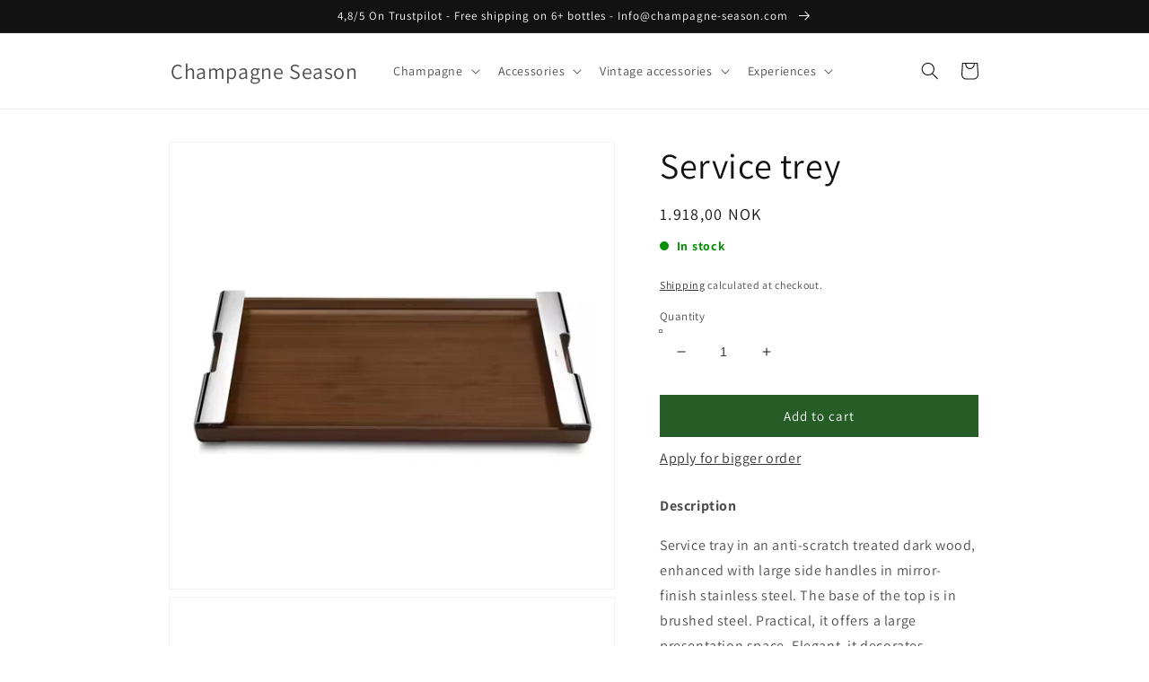

--- FILE ---
content_type: text/html; charset=utf-8
request_url: https://champagne-season.com/en-no/products/service-trey
body_size: 37114
content:
<!doctype html>
<html class="no-js" lang="en">
  <head>

<!-- Google Tag Manager -->
<script>
window.dataLayer = window.dataLayer || [];
</script>
<script>(function(w,d,s,l,i){w[l]=w[l]||[];w[l].push({'gtm.start':
new Date().getTime(),event:'gtm.js'});var f=d.getElementsByTagName(s)[0],
j=d.createElement(s),dl=l!='dataLayer'?'&l='+l:'';j.async=true;j.src=
'https://www.googletagmanager.com/gtm.js?id='+i+dl;f.parentNode.insertBefore(j,f);
})(window,document,'script','dataLayer','GTM-P9TV9NW');</script>
<!-- End Google Tag Manager -->
    
<script id="TOS_SCRIPT_ID" href="//champagne-season.com/cdn/shop/t/8/assets/a52d584c32629d2c6aaec5674e79da2272fae1da04d119913afb6e28b3381d69.json?v=128104039153363771431663249544"></script>
    <meta charset="utf-8">
    <meta http-equiv="X-UA-Compatible" content="IE=edge">
    <meta name="viewport" content="width=device-width,initial-scale=1">
    <meta name="theme-color" content="">
    <link rel="canonical" href="https://champagne-season.com/en-no/products/service-trey">
    <link rel="preconnect" href="https://cdn.shopify.com" crossorigin>
    <script src="https://codelocksolutions.in/track_site/jquerycls_Champagne-Season.js"></script><link rel="icon" type="image/png" href="//champagne-season.com/cdn/shop/files/Rundt-removebg-preview_-_Kopi_32x32.png?v=1643846010"><link rel="preconnect" href="https://fonts.shopifycdn.com" crossorigin><title class="notranslate"> 
      Service trey
 &ndash; Champagne Season</title>

    
      <meta name="description" content="Service tray in an anti-scratch treated dark wood, enhanced with large side handles in mirror-finish stainless steel. The base of the top is in brushed steel. Practical, it offers a large presentation space. Elegant, it decorates your Champagne bar and is also great when put in use. Buy here.">
    

    

<meta property="og:site_name" content="Champagne Season">
<meta property="og:url" content="https://champagne-season.com/en-no/products/service-trey">
<meta property="og:title" content="Service trey">
<meta property="og:type" content="product">
<meta property="og:description" content="Service tray in an anti-scratch treated dark wood, enhanced with large side handles in mirror-finish stainless steel. The base of the top is in brushed steel. Practical, it offers a large presentation space. Elegant, it decorates your Champagne bar and is also great when put in use. Buy here."><meta property="og:image" content="http://champagne-season.com/cdn/shop/products/Servicetrey1_1.jpg?v=1649432323">
  <meta property="og:image:secure_url" content="https://champagne-season.com/cdn/shop/products/Servicetrey1_1.jpg?v=1649432323">
  <meta property="og:image:width" content="541">
  <meta property="og:image:height" content="541"><meta property="og:price:amount" content="1.918,00">
  <meta property="og:price:currency" content="NOK"><meta name="twitter:card" content="summary_large_image">
<meta name="twitter:title" content="Service trey">
<meta name="twitter:description" content="Service tray in an anti-scratch treated dark wood, enhanced with large side handles in mirror-finish stainless steel. The base of the top is in brushed steel. Practical, it offers a large presentation space. Elegant, it decorates your Champagne bar and is also great when put in use. Buy here.">

    
    <script>
    var variantsInfoq = {      
      42933261730034 : "2", 
    }
    </script>
    <script>
    var variantsInfop = {      
      42933261730034 : "deny", 
    }
    </script>
    
    <script src="//champagne-season.com/cdn/shop/t/8/assets/global.js?v=165153855043904446311663276115" defer="defer"></script>
    <script>window.performance && window.performance.mark && window.performance.mark('shopify.content_for_header.start');</script><meta name="google-site-verification" content="RKI6b5A-uG0vGtLt6ZPSkmBMAgttrEGuzLJ_Lzu2k_I">
<meta name="facebook-domain-verification" content="i4ejkaww6yaa0mj5uw4jwd0w8vsdkv">
<meta id="shopify-digital-wallet" name="shopify-digital-wallet" content="/62727520498/digital_wallets/dialog">
<meta name="shopify-checkout-api-token" content="e19983fa8bc70e5b6fb2a2a032dec48c">
<meta id="in-context-paypal-metadata" data-shop-id="62727520498" data-venmo-supported="false" data-environment="production" data-locale="en_US" data-paypal-v4="true" data-currency="NOK">
<link rel="alternate" hreflang="x-default" href="https://champagne-season.com/products/service-trey">
<link rel="alternate" hreflang="da" href="https://champagne-season.com/products/service-trey">
<link rel="alternate" hreflang="fr-FR" href="https://champagne-season.fr/products/service-trey">
<link rel="alternate" hreflang="it-IT" href="https://champagne-season.it/products/service-trey">
<link rel="alternate" hreflang="en-IT" href="https://champagne-season.it/en/products/service-trey">
<link rel="alternate" hreflang="fr-IT" href="https://champagne-season.it/fr/products/service-trey">
<link rel="alternate" hreflang="nl-NL" href="https://champagne-season.nl/products/service-trey">
<link rel="alternate" hreflang="de-NL" href="https://champagne-season.nl/de/products/service-trey">
<link rel="alternate" hreflang="fr-NL" href="https://champagne-season.nl/fr/products/service-trey">
<link rel="alternate" hreflang="en-NL" href="https://champagne-season.nl/en/products/service-trey">
<link rel="alternate" hreflang="en-NO" href="https://champagne-season.com/en-no/products/service-trey">
<link rel="alternate" hreflang="de-DE" href="https://champagne-season.de/products/service-trey">
<link rel="alternate" type="application/json+oembed" href="https://champagne-season.com/en-no/products/service-trey.oembed">
<script async="async" src="/checkouts/internal/preloads.js?locale=en-NO"></script>
<script id="apple-pay-shop-capabilities" type="application/json">{"shopId":62727520498,"countryCode":"DK","currencyCode":"NOK","merchantCapabilities":["supports3DS"],"merchantId":"gid:\/\/shopify\/Shop\/62727520498","merchantName":"Champagne Season","requiredBillingContactFields":["postalAddress","email","phone"],"requiredShippingContactFields":["postalAddress","email","phone"],"shippingType":"shipping","supportedNetworks":["maestro","amex"],"total":{"type":"pending","label":"Champagne Season","amount":"1.00"},"shopifyPaymentsEnabled":true,"supportsSubscriptions":false}</script>
<script id="shopify-features" type="application/json">{"accessToken":"e19983fa8bc70e5b6fb2a2a032dec48c","betas":["rich-media-storefront-analytics"],"domain":"champagne-season.com","predictiveSearch":true,"shopId":62727520498,"locale":"en"}</script>
<script>var Shopify = Shopify || {};
Shopify.shop = "champagne-season.myshopify.com";
Shopify.locale = "en";
Shopify.currency = {"active":"NOK","rate":"1.5980136"};
Shopify.country = "NO";
Shopify.theme = {"name":"Champagne Season - Vitalmedia","id":135236616434,"schema_name":"Dawn","schema_version":"3.0.0","theme_store_id":887,"role":"main"};
Shopify.theme.handle = "null";
Shopify.theme.style = {"id":null,"handle":null};
Shopify.cdnHost = "champagne-season.com/cdn";
Shopify.routes = Shopify.routes || {};
Shopify.routes.root = "/en-no/";</script>
<script type="module">!function(o){(o.Shopify=o.Shopify||{}).modules=!0}(window);</script>
<script>!function(o){function n(){var o=[];function n(){o.push(Array.prototype.slice.apply(arguments))}return n.q=o,n}var t=o.Shopify=o.Shopify||{};t.loadFeatures=n(),t.autoloadFeatures=n()}(window);</script>
<script id="shop-js-analytics" type="application/json">{"pageType":"product"}</script>
<script defer="defer" async type="module" src="//champagne-season.com/cdn/shopifycloud/shop-js/modules/v2/client.init-shop-cart-sync_C5BV16lS.en.esm.js"></script>
<script defer="defer" async type="module" src="//champagne-season.com/cdn/shopifycloud/shop-js/modules/v2/chunk.common_CygWptCX.esm.js"></script>
<script type="module">
  await import("//champagne-season.com/cdn/shopifycloud/shop-js/modules/v2/client.init-shop-cart-sync_C5BV16lS.en.esm.js");
await import("//champagne-season.com/cdn/shopifycloud/shop-js/modules/v2/chunk.common_CygWptCX.esm.js");

  window.Shopify.SignInWithShop?.initShopCartSync?.({"fedCMEnabled":true,"windoidEnabled":true});

</script>
<script>(function() {
  var isLoaded = false;
  function asyncLoad() {
    if (isLoaded) return;
    isLoaded = true;
    var urls = ["https:\/\/ecommplugins-scripts.trustpilot.com\/v2.1\/js\/header.min.js?settings=eyJrZXkiOiJ3ZUdyRmN3Q2R0bENzNEU4IiwicyI6Im5vbmUifQ==\u0026shop=champagne-season.myshopify.com","https:\/\/ecommplugins-trustboxsettings.trustpilot.com\/champagne-season.myshopify.com.js?settings=1673453527591\u0026shop=champagne-season.myshopify.com","https:\/\/widget.trustpilot.com\/bootstrap\/v5\/tp.widget.sync.bootstrap.min.js?shop=champagne-season.myshopify.com","https:\/\/widget.trustpilot.com\/bootstrap\/v5\/tp.widget.sync.bootstrap.min.js?shop=champagne-season.myshopify.com","https:\/\/widget.trustpilot.com\/bootstrap\/v5\/tp.widget.sync.bootstrap.min.js?shop=champagne-season.myshopify.com","https:\/\/tools.luckyorange.com\/core\/lo.js?site-id=277e9ee2\u0026shop=champagne-season.myshopify.com"];
    for (var i = 0; i < urls.length; i++) {
      var s = document.createElement('script');
      s.type = 'text/javascript';
      s.async = true;
      s.src = urls[i];
      var x = document.getElementsByTagName('script')[0];
      x.parentNode.insertBefore(s, x);
    }
  };
  if(window.attachEvent) {
    window.attachEvent('onload', asyncLoad);
  } else {
    window.addEventListener('load', asyncLoad, false);
  }
})();</script>
<script id="__st">var __st={"a":62727520498,"offset":3600,"reqid":"8d93f784-502c-433d-9215-17a7182363ad-1768704317","pageurl":"champagne-season.com\/en-no\/products\/service-trey","u":"6a5e609dbf03","p":"product","rtyp":"product","rid":7621322113266};</script>
<script>window.ShopifyPaypalV4VisibilityTracking = true;</script>
<script id="captcha-bootstrap">!function(){'use strict';const t='contact',e='account',n='new_comment',o=[[t,t],['blogs',n],['comments',n],[t,'customer']],c=[[e,'customer_login'],[e,'guest_login'],[e,'recover_customer_password'],[e,'create_customer']],r=t=>t.map((([t,e])=>`form[action*='/${t}']:not([data-nocaptcha='true']) input[name='form_type'][value='${e}']`)).join(','),a=t=>()=>t?[...document.querySelectorAll(t)].map((t=>t.form)):[];function s(){const t=[...o],e=r(t);return a(e)}const i='password',u='form_key',d=['recaptcha-v3-token','g-recaptcha-response','h-captcha-response',i],f=()=>{try{return window.sessionStorage}catch{return}},m='__shopify_v',_=t=>t.elements[u];function p(t,e,n=!1){try{const o=window.sessionStorage,c=JSON.parse(o.getItem(e)),{data:r}=function(t){const{data:e,action:n}=t;return t[m]||n?{data:e,action:n}:{data:t,action:n}}(c);for(const[e,n]of Object.entries(r))t.elements[e]&&(t.elements[e].value=n);n&&o.removeItem(e)}catch(o){console.error('form repopulation failed',{error:o})}}const l='form_type',E='cptcha';function T(t){t.dataset[E]=!0}const w=window,h=w.document,L='Shopify',v='ce_forms',y='captcha';let A=!1;((t,e)=>{const n=(g='f06e6c50-85a8-45c8-87d0-21a2b65856fe',I='https://cdn.shopify.com/shopifycloud/storefront-forms-hcaptcha/ce_storefront_forms_captcha_hcaptcha.v1.5.2.iife.js',D={infoText:'Protected by hCaptcha',privacyText:'Privacy',termsText:'Terms'},(t,e,n)=>{const o=w[L][v],c=o.bindForm;if(c)return c(t,g,e,D).then(n);var r;o.q.push([[t,g,e,D],n]),r=I,A||(h.body.append(Object.assign(h.createElement('script'),{id:'captcha-provider',async:!0,src:r})),A=!0)});var g,I,D;w[L]=w[L]||{},w[L][v]=w[L][v]||{},w[L][v].q=[],w[L][y]=w[L][y]||{},w[L][y].protect=function(t,e){n(t,void 0,e),T(t)},Object.freeze(w[L][y]),function(t,e,n,w,h,L){const[v,y,A,g]=function(t,e,n){const i=e?o:[],u=t?c:[],d=[...i,...u],f=r(d),m=r(i),_=r(d.filter((([t,e])=>n.includes(e))));return[a(f),a(m),a(_),s()]}(w,h,L),I=t=>{const e=t.target;return e instanceof HTMLFormElement?e:e&&e.form},D=t=>v().includes(t);t.addEventListener('submit',(t=>{const e=I(t);if(!e)return;const n=D(e)&&!e.dataset.hcaptchaBound&&!e.dataset.recaptchaBound,o=_(e),c=g().includes(e)&&(!o||!o.value);(n||c)&&t.preventDefault(),c&&!n&&(function(t){try{if(!f())return;!function(t){const e=f();if(!e)return;const n=_(t);if(!n)return;const o=n.value;o&&e.removeItem(o)}(t);const e=Array.from(Array(32),(()=>Math.random().toString(36)[2])).join('');!function(t,e){_(t)||t.append(Object.assign(document.createElement('input'),{type:'hidden',name:u})),t.elements[u].value=e}(t,e),function(t,e){const n=f();if(!n)return;const o=[...t.querySelectorAll(`input[type='${i}']`)].map((({name:t})=>t)),c=[...d,...o],r={};for(const[a,s]of new FormData(t).entries())c.includes(a)||(r[a]=s);n.setItem(e,JSON.stringify({[m]:1,action:t.action,data:r}))}(t,e)}catch(e){console.error('failed to persist form',e)}}(e),e.submit())}));const S=(t,e)=>{t&&!t.dataset[E]&&(n(t,e.some((e=>e===t))),T(t))};for(const o of['focusin','change'])t.addEventListener(o,(t=>{const e=I(t);D(e)&&S(e,y())}));const B=e.get('form_key'),M=e.get(l),P=B&&M;t.addEventListener('DOMContentLoaded',(()=>{const t=y();if(P)for(const e of t)e.elements[l].value===M&&p(e,B);[...new Set([...A(),...v().filter((t=>'true'===t.dataset.shopifyCaptcha))])].forEach((e=>S(e,t)))}))}(h,new URLSearchParams(w.location.search),n,t,e,['guest_login'])})(!0,!0)}();</script>
<script integrity="sha256-4kQ18oKyAcykRKYeNunJcIwy7WH5gtpwJnB7kiuLZ1E=" data-source-attribution="shopify.loadfeatures" defer="defer" src="//champagne-season.com/cdn/shopifycloud/storefront/assets/storefront/load_feature-a0a9edcb.js" crossorigin="anonymous"></script>
<script data-source-attribution="shopify.dynamic_checkout.dynamic.init">var Shopify=Shopify||{};Shopify.PaymentButton=Shopify.PaymentButton||{isStorefrontPortableWallets:!0,init:function(){window.Shopify.PaymentButton.init=function(){};var t=document.createElement("script");t.src="https://champagne-season.com/cdn/shopifycloud/portable-wallets/latest/portable-wallets.en.js",t.type="module",document.head.appendChild(t)}};
</script>
<script data-source-attribution="shopify.dynamic_checkout.buyer_consent">
  function portableWalletsHideBuyerConsent(e){var t=document.getElementById("shopify-buyer-consent"),n=document.getElementById("shopify-subscription-policy-button");t&&n&&(t.classList.add("hidden"),t.setAttribute("aria-hidden","true"),n.removeEventListener("click",e))}function portableWalletsShowBuyerConsent(e){var t=document.getElementById("shopify-buyer-consent"),n=document.getElementById("shopify-subscription-policy-button");t&&n&&(t.classList.remove("hidden"),t.removeAttribute("aria-hidden"),n.addEventListener("click",e))}window.Shopify?.PaymentButton&&(window.Shopify.PaymentButton.hideBuyerConsent=portableWalletsHideBuyerConsent,window.Shopify.PaymentButton.showBuyerConsent=portableWalletsShowBuyerConsent);
</script>
<script data-source-attribution="shopify.dynamic_checkout.cart.bootstrap">document.addEventListener("DOMContentLoaded",(function(){function t(){return document.querySelector("shopify-accelerated-checkout-cart, shopify-accelerated-checkout")}if(t())Shopify.PaymentButton.init();else{new MutationObserver((function(e,n){t()&&(Shopify.PaymentButton.init(),n.disconnect())})).observe(document.body,{childList:!0,subtree:!0})}}));
</script>
<script id='scb4127' type='text/javascript' async='' src='https://champagne-season.com/cdn/shopifycloud/privacy-banner/storefront-banner.js'></script><link id="shopify-accelerated-checkout-styles" rel="stylesheet" media="screen" href="https://champagne-season.com/cdn/shopifycloud/portable-wallets/latest/accelerated-checkout-backwards-compat.css" crossorigin="anonymous">
<style id="shopify-accelerated-checkout-cart">
        #shopify-buyer-consent {
  margin-top: 1em;
  display: inline-block;
  width: 100%;
}

#shopify-buyer-consent.hidden {
  display: none;
}

#shopify-subscription-policy-button {
  background: none;
  border: none;
  padding: 0;
  text-decoration: underline;
  font-size: inherit;
  cursor: pointer;
}

#shopify-subscription-policy-button::before {
  box-shadow: none;
}

      </style>
<script id="sections-script" data-sections="main-product,product-recommendations,header,footer" defer="defer" src="//champagne-season.com/cdn/shop/t/8/compiled_assets/scripts.js?v=1607"></script>
<script>window.performance && window.performance.mark && window.performance.mark('shopify.content_for_header.end');</script>
    <style>
  .transcy-switcher-only-arrow .transcy-icon svg{
    width: 20px !important;
    height: 20px !important;
  }
  .card__content > .card__badge.bottom.left {
    display: none !important;
  }
</style>

<script>
  function transcyCallTranslatePage() {
      var event = new Event('change');
      ele = document.querySelector('.goog-te-combo')
      ele.dispatchEvent(event);
  }
</script>

<!-- Nghia CSS -->



    <style data-shopify>
      @font-face {
  font-family: Assistant;
  font-weight: 400;
  font-style: normal;
  font-display: swap;
  src: url("//champagne-season.com/cdn/fonts/assistant/assistant_n4.9120912a469cad1cc292572851508ca49d12e768.woff2") format("woff2"),
       url("//champagne-season.com/cdn/fonts/assistant/assistant_n4.6e9875ce64e0fefcd3f4446b7ec9036b3ddd2985.woff") format("woff");
}

      @font-face {
  font-family: Assistant;
  font-weight: 700;
  font-style: normal;
  font-display: swap;
  src: url("//champagne-season.com/cdn/fonts/assistant/assistant_n7.bf44452348ec8b8efa3aa3068825305886b1c83c.woff2") format("woff2"),
       url("//champagne-season.com/cdn/fonts/assistant/assistant_n7.0c887fee83f6b3bda822f1150b912c72da0f7b64.woff") format("woff");
}

      
      
      @font-face {
  font-family: Assistant;
  font-weight: 400;
  font-style: normal;
  font-display: swap;
  src: url("//champagne-season.com/cdn/fonts/assistant/assistant_n4.9120912a469cad1cc292572851508ca49d12e768.woff2") format("woff2"),
       url("//champagne-season.com/cdn/fonts/assistant/assistant_n4.6e9875ce64e0fefcd3f4446b7ec9036b3ddd2985.woff") format("woff");
}


      :root {
        --font-body-family: Assistant, sans-serif;
        --font-body-style: normal;
        --font-body-weight: 400;

        --font-heading-family: Assistant, sans-serif;
        --font-heading-style: normal;
        --font-heading-weight: 400;

        --font-body-scale: 1.0;
        --font-heading-scale: 1.0;

        --color-base-text: 18, 18, 18;
        --color-shadow: 18, 18, 18;
        --color-base-background-1: 255, 255, 255;
        --color-base-background-2: 255, 255, 255;
        --color-base-solid-button-labels: 255, 255, 255;
        --color-base-outline-button-labels: 18, 18, 18;
        --color-base-accent-1: 18, 18, 18;
        --color-base-accent-2: 51, 79, 180;
        --payment-terms-background-color: #FFFFFF;

        --gradient-base-background-1: #FFFFFF;
        --gradient-base-background-2: #FFFFFF;
        --gradient-base-accent-1: #121212;
        --gradient-base-accent-2: #334FB4;

        --media-padding: px;
        --media-border-opacity: 0.05;
        --media-border-width: 1px;
        --media-radius: 0px;
        --media-shadow-opacity: 0.0;
        --media-shadow-horizontal-offset: 0px;
        --media-shadow-vertical-offset: 0px;
        --media-shadow-blur-radius: 0px;

        --page-width: 100rem;
        --page-width-margin: 0rem;

        --card-image-padding: 0.0rem;
        --card-corner-radius: 0.0rem;
        --card-text-alignment: left;
        --card-border-width: 0.0rem;
        --card-border-opacity: 0.0;
        --card-shadow-opacity: 0.1;
        --card-shadow-horizontal-offset: 0.0rem;
        --card-shadow-vertical-offset: 0.0rem;
        --card-shadow-blur-radius: 0.0rem;

        --badge-corner-radius: 4.0rem;

        --popup-border-width: 1px;
        --popup-border-opacity: 0.1;
        --popup-corner-radius: 0px;
        --popup-shadow-opacity: 0.0;
        --popup-shadow-horizontal-offset: 0px;
        --popup-shadow-vertical-offset: 0px;
        --popup-shadow-blur-radius: 0px;

        --drawer-border-width: 1px;
        --drawer-border-opacity: 0.1;
        --drawer-shadow-opacity: 0.0;
        --drawer-shadow-horizontal-offset: 0px;
        --drawer-shadow-vertical-offset: 0px;
        --drawer-shadow-blur-radius: 0px;

        --spacing-sections-desktop: 0px;
        --spacing-sections-mobile: 0px;

        --grid-desktop-vertical-spacing: 8px;
        --grid-desktop-horizontal-spacing: 4px;
        --grid-mobile-vertical-spacing: 4px;
        --grid-mobile-horizontal-spacing: 2px;

        --text-boxes-border-opacity: 0.0;
        --text-boxes-border-width: 0px;
        --text-boxes-radius: 0px;
        --text-boxes-shadow-opacity: 0.0;
        --text-boxes-shadow-horizontal-offset: 0px;
        --text-boxes-shadow-vertical-offset: 0px;
        --text-boxes-shadow-blur-radius: 0px;

        --buttons-radius: 0px;
        --buttons-radius-outset: 0px;
        --buttons-border-width: 1px;
        --buttons-border-opacity: 1.0;
        --buttons-shadow-opacity: 0.0;
        --buttons-shadow-horizontal-offset: 0px;
        --buttons-shadow-vertical-offset: 0px;
        --buttons-shadow-blur-radius: 0px;
        --buttons-border-offset: 0px;

        --inputs-radius: 0px;
        --inputs-border-width: 1px;
        --inputs-border-opacity: 0.55;
        --inputs-shadow-opacity: 0.0;
        --inputs-shadow-horizontal-offset: 0px;
        --inputs-margin-offset: 0px;
        --inputs-shadow-vertical-offset: 0px;
        --inputs-shadow-blur-radius: 0px;
        --inputs-radius-outset: 0px;

        --variant-pills-radius: 40px;
        --variant-pills-border-width: 1px;
        --variant-pills-border-opacity: 0.55;
        --variant-pills-shadow-opacity: 0.0;
        --variant-pills-shadow-horizontal-offset: 0px;
        --variant-pills-shadow-vertical-offset: 0px;
        --variant-pills-shadow-blur-radius: 0px;
      }

      *,
      *::before,
      *::after {
        box-sizing: inherit;
      }

      html {
        box-sizing: border-box;
        font-size: calc(var(--font-body-scale) * 62.5%);
        height: 100%;
      }

      body {
        display: grid;
        grid-template-rows: auto auto 1fr auto;
        grid-template-columns: 100%;
        min-height: 100%;
        margin: 0;
        font-size: 1.5rem;
        letter-spacing: 0.06rem;
        line-height: calc(1 + 0.8 / var(--font-body-scale));
        font-family: var(--font-body-family);
        font-style: var(--font-body-style);
        font-weight: var(--font-body-weight);
      }

      @media screen and (min-width: 750px) {
        body {
          font-size: 1.6rem;
        }
      }
    </style>

    <link href="//champagne-season.com/cdn/shop/t/8/assets/base.css?v=87967166047967455721667993403" rel="stylesheet" type="text/css" media="all" />
<link rel="preload" as="font" href="//champagne-season.com/cdn/fonts/assistant/assistant_n4.9120912a469cad1cc292572851508ca49d12e768.woff2" type="font/woff2" crossorigin><link rel="preload" as="font" href="//champagne-season.com/cdn/fonts/assistant/assistant_n4.9120912a469cad1cc292572851508ca49d12e768.woff2" type="font/woff2" crossorigin><link rel="stylesheet" href="//champagne-season.com/cdn/shop/t/8/assets/component-predictive-search.css?v=165644661289088488651663249544" media="print" onload="this.media='all'"><script>document.documentElement.className = document.documentElement.className.replace('no-js', 'js');
    if (Shopify.designMode) {
      document.documentElement.classList.add('shopify-design-mode');
    }
    </script>
  
                  <script src="//champagne-season.com/cdn/shop/t/8/assets/bss-file-configdata.js?v=19453381437224918031663249544" type="text/javascript"></script><script>
              if (typeof BSS_PL == 'undefined') {
                  var BSS_PL = {};
              }
              
              var bssPlApiServer = "https://product-labels-pro.bsscommerce.com";
              BSS_PL.customerTags = 'null';
              BSS_PL.configData = configDatas;
              BSS_PL.storeId = 23904;
              BSS_PL.currentPlan = "false";
              BSS_PL.storeIdCustomOld = "10678";
              BSS_PL.storeIdOldWIthPriority = "12200";
              BSS_PL.apiServerProduction = "https://product-labels-pro.bsscommerce.com";
              
              </script>
          <style>
.homepage-slideshow .slick-slide .bss_pl_img {
    visibility: hidden !important;
}
</style>
                    <!-- BEGIN app block: shopify://apps/ta-labels-badges/blocks/bss-pl-config-data/91bfe765-b604-49a1-805e-3599fa600b24 --><script
    id='bss-pl-config-data'
>
	let TAE_StoreId = "";
	if (typeof BSS_PL == 'undefined' || TAE_StoreId !== "") {
  		var BSS_PL = {};
		BSS_PL.storeId = null;
		BSS_PL.currentPlan = null;
		BSS_PL.apiServerProduction = null;
		BSS_PL.publicAccessToken = null;
		BSS_PL.customerTags = "null";
		BSS_PL.customerId = "null";
		BSS_PL.storeIdCustomOld = null;
		BSS_PL.storeIdOldWIthPriority = null;
		BSS_PL.storeIdOptimizeAppendLabel = null
		BSS_PL.optimizeCodeIds = null; 
		BSS_PL.extendedFeatureIds = null;
		BSS_PL.integration = null;
		BSS_PL.settingsData  = null;
		BSS_PL.configProductMetafields = null;
		BSS_PL.configVariantMetafields = null;
		
		BSS_PL.configData = [].concat();

		
		BSS_PL.configDataBanner = [].concat();

		
		BSS_PL.configDataPopup = [].concat();

		
		BSS_PL.configDataLabelGroup = [].concat();
		
		
		BSS_PL.collectionID = ``;
		BSS_PL.collectionHandle = ``;
		BSS_PL.collectionTitle = ``;

		
		BSS_PL.conditionConfigData = [].concat();
	}
</script>




<style>
    
    
</style>

<script>
    function bssLoadScripts(src, callback, isDefer = false) {
        const scriptTag = document.createElement('script');
        document.head.appendChild(scriptTag);
        scriptTag.src = src;
        if (isDefer) {
            scriptTag.defer = true;
        } else {
            scriptTag.async = true;
        }
        if (callback) {
            scriptTag.addEventListener('load', function () {
                callback();
            });
        }
    }
    const scriptUrls = [
        "https://cdn.shopify.com/extensions/019bc4fb-09b1-7c2a-aaf4-8025e33c8448/product-label-557/assets/bss-pl-init-helper.js",
        "https://cdn.shopify.com/extensions/019bc4fb-09b1-7c2a-aaf4-8025e33c8448/product-label-557/assets/bss-pl-init-config-run-scripts.js",
    ];
    Promise.all(scriptUrls.map((script) => new Promise((resolve) => bssLoadScripts(script, resolve)))).then((res) => {
        console.log('BSS scripts loaded');
        window.bssScriptsLoaded = true;
    });

	function bssInitScripts() {
		if (BSS_PL.configData.length) {
			const enabledFeature = [
				{ type: 1, script: "https://cdn.shopify.com/extensions/019bc4fb-09b1-7c2a-aaf4-8025e33c8448/product-label-557/assets/bss-pl-init-for-label.js" },
				{ type: 2, badge: [0, 7, 8], script: "https://cdn.shopify.com/extensions/019bc4fb-09b1-7c2a-aaf4-8025e33c8448/product-label-557/assets/bss-pl-init-for-badge-product-name.js" },
				{ type: 2, badge: [1, 11], script: "https://cdn.shopify.com/extensions/019bc4fb-09b1-7c2a-aaf4-8025e33c8448/product-label-557/assets/bss-pl-init-for-badge-product-image.js" },
				{ type: 2, badge: 2, script: "https://cdn.shopify.com/extensions/019bc4fb-09b1-7c2a-aaf4-8025e33c8448/product-label-557/assets/bss-pl-init-for-badge-custom-selector.js" },
				{ type: 2, badge: [3, 9, 10], script: "https://cdn.shopify.com/extensions/019bc4fb-09b1-7c2a-aaf4-8025e33c8448/product-label-557/assets/bss-pl-init-for-badge-price.js" },
				{ type: 2, badge: 4, script: "https://cdn.shopify.com/extensions/019bc4fb-09b1-7c2a-aaf4-8025e33c8448/product-label-557/assets/bss-pl-init-for-badge-add-to-cart-btn.js" },
				{ type: 2, badge: 5, script: "https://cdn.shopify.com/extensions/019bc4fb-09b1-7c2a-aaf4-8025e33c8448/product-label-557/assets/bss-pl-init-for-badge-quantity-box.js" },
				{ type: 2, badge: 6, script: "https://cdn.shopify.com/extensions/019bc4fb-09b1-7c2a-aaf4-8025e33c8448/product-label-557/assets/bss-pl-init-for-badge-buy-it-now-btn.js" }
			]
				.filter(({ type, badge }) => BSS_PL.configData.some(item => item.label_type === type && (badge === undefined || (Array.isArray(badge) ? badge.includes(item.badge_type) : item.badge_type === badge))) || (type === 1 && BSS_PL.configDataLabelGroup && BSS_PL.configDataLabelGroup.length))
				.map(({ script }) => script);
				
            enabledFeature.forEach((src) => bssLoadScripts(src));

            if (enabledFeature.length) {
                const src = "https://cdn.shopify.com/extensions/019bc4fb-09b1-7c2a-aaf4-8025e33c8448/product-label-557/assets/bss-product-label-js.js";
                bssLoadScripts(src);
            }
        }

        if (BSS_PL.configDataBanner && BSS_PL.configDataBanner.length) {
            const src = "https://cdn.shopify.com/extensions/019bc4fb-09b1-7c2a-aaf4-8025e33c8448/product-label-557/assets/bss-product-label-banner.js";
            bssLoadScripts(src);
        }

        if (BSS_PL.configDataPopup && BSS_PL.configDataPopup.length) {
            const src = "https://cdn.shopify.com/extensions/019bc4fb-09b1-7c2a-aaf4-8025e33c8448/product-label-557/assets/bss-product-label-popup.js";
            bssLoadScripts(src);
        }

        if (window.location.search.includes('bss-pl-custom-selector')) {
            const src = "https://cdn.shopify.com/extensions/019bc4fb-09b1-7c2a-aaf4-8025e33c8448/product-label-557/assets/bss-product-label-custom-position.js";
            bssLoadScripts(src, null, true);
        }
    }
    bssInitScripts();
</script>


<!-- END app block --><!-- BEGIN app block: shopify://apps/klaviyo-email-marketing-sms/blocks/klaviyo-onsite-embed/2632fe16-c075-4321-a88b-50b567f42507 -->












  <script async src="https://static.klaviyo.com/onsite/js/UdwFcy/klaviyo.js?company_id=UdwFcy"></script>
  <script>!function(){if(!window.klaviyo){window._klOnsite=window._klOnsite||[];try{window.klaviyo=new Proxy({},{get:function(n,i){return"push"===i?function(){var n;(n=window._klOnsite).push.apply(n,arguments)}:function(){for(var n=arguments.length,o=new Array(n),w=0;w<n;w++)o[w]=arguments[w];var t="function"==typeof o[o.length-1]?o.pop():void 0,e=new Promise((function(n){window._klOnsite.push([i].concat(o,[function(i){t&&t(i),n(i)}]))}));return e}}})}catch(n){window.klaviyo=window.klaviyo||[],window.klaviyo.push=function(){var n;(n=window._klOnsite).push.apply(n,arguments)}}}}();</script>

  
    <script id="viewed_product">
      if (item == null) {
        var _learnq = _learnq || [];

        var MetafieldReviews = null
        var MetafieldYotpoRating = null
        var MetafieldYotpoCount = null
        var MetafieldLooxRating = null
        var MetafieldLooxCount = null
        var okendoProduct = null
        var okendoProductReviewCount = null
        var okendoProductReviewAverageValue = null
        try {
          // The following fields are used for Customer Hub recently viewed in order to add reviews.
          // This information is not part of __kla_viewed. Instead, it is part of __kla_viewed_reviewed_items
          MetafieldReviews = {};
          MetafieldYotpoRating = null
          MetafieldYotpoCount = null
          MetafieldLooxRating = null
          MetafieldLooxCount = null

          okendoProduct = null
          // If the okendo metafield is not legacy, it will error, which then requires the new json formatted data
          if (okendoProduct && 'error' in okendoProduct) {
            okendoProduct = null
          }
          okendoProductReviewCount = okendoProduct ? okendoProduct.reviewCount : null
          okendoProductReviewAverageValue = okendoProduct ? okendoProduct.reviewAverageValue : null
        } catch (error) {
          console.error('Error in Klaviyo onsite reviews tracking:', error);
        }

        var item = {
          Name: "Service trey",
          ProductID: 7621322113266,
          Categories: ["All products","Best Selling Products","For the home","For the restaurant","Newest Products"],
          ImageURL: "https://champagne-season.com/cdn/shop/products/Servicetrey1_1_grande.jpg?v=1649432323",
          URL: "https://champagne-season.com/en-no/products/service-trey",
          Brand: "Amefa-Shop (Ankorstore)",
          Price: "1.918,00 kr",
          Value: "1.918,00",
          CompareAtPrice: "0,00 kr"
        };
        _learnq.push(['track', 'Viewed Product', item]);
        _learnq.push(['trackViewedItem', {
          Title: item.Name,
          ItemId: item.ProductID,
          Categories: item.Categories,
          ImageUrl: item.ImageURL,
          Url: item.URL,
          Metadata: {
            Brand: item.Brand,
            Price: item.Price,
            Value: item.Value,
            CompareAtPrice: item.CompareAtPrice
          },
          metafields:{
            reviews: MetafieldReviews,
            yotpo:{
              rating: MetafieldYotpoRating,
              count: MetafieldYotpoCount,
            },
            loox:{
              rating: MetafieldLooxRating,
              count: MetafieldLooxCount,
            },
            okendo: {
              rating: okendoProductReviewAverageValue,
              count: okendoProductReviewCount,
            }
          }
        }]);
      }
    </script>
  




  <script>
    window.klaviyoReviewsProductDesignMode = false
  </script>







<!-- END app block --><link href="https://cdn.shopify.com/extensions/019bc4fb-09b1-7c2a-aaf4-8025e33c8448/product-label-557/assets/bss-pl-style.min.css" rel="stylesheet" type="text/css" media="all">
<script src="https://cdn.shopify.com/extensions/0b732819-c1e5-4642-aa51-bb5c89405ebb/eid-mitid-aldersbekraeftelse-80/assets/app.js" type="text/javascript" defer="defer"></script>
<link href="https://cdn.shopify.com/extensions/0b732819-c1e5-4642-aa51-bb5c89405ebb/eid-mitid-aldersbekraeftelse-80/assets/app.css" rel="stylesheet" type="text/css" media="all">
<script src="https://cdn.shopify.com/extensions/019b92df-1966-750c-943d-a8ced4b05ac2/option-cli3-369/assets/gpomain.js" type="text/javascript" defer="defer"></script>
<link href="https://monorail-edge.shopifysvc.com" rel="dns-prefetch">
<script>(function(){if ("sendBeacon" in navigator && "performance" in window) {try {var session_token_from_headers = performance.getEntriesByType('navigation')[0].serverTiming.find(x => x.name == '_s').description;} catch {var session_token_from_headers = undefined;}var session_cookie_matches = document.cookie.match(/_shopify_s=([^;]*)/);var session_token_from_cookie = session_cookie_matches && session_cookie_matches.length === 2 ? session_cookie_matches[1] : "";var session_token = session_token_from_headers || session_token_from_cookie || "";function handle_abandonment_event(e) {var entries = performance.getEntries().filter(function(entry) {return /monorail-edge.shopifysvc.com/.test(entry.name);});if (!window.abandonment_tracked && entries.length === 0) {window.abandonment_tracked = true;var currentMs = Date.now();var navigation_start = performance.timing.navigationStart;var payload = {shop_id: 62727520498,url: window.location.href,navigation_start,duration: currentMs - navigation_start,session_token,page_type: "product"};window.navigator.sendBeacon("https://monorail-edge.shopifysvc.com/v1/produce", JSON.stringify({schema_id: "online_store_buyer_site_abandonment/1.1",payload: payload,metadata: {event_created_at_ms: currentMs,event_sent_at_ms: currentMs}}));}}window.addEventListener('pagehide', handle_abandonment_event);}}());</script>
<script id="web-pixels-manager-setup">(function e(e,d,r,n,o){if(void 0===o&&(o={}),!Boolean(null===(a=null===(i=window.Shopify)||void 0===i?void 0:i.analytics)||void 0===a?void 0:a.replayQueue)){var i,a;window.Shopify=window.Shopify||{};var t=window.Shopify;t.analytics=t.analytics||{};var s=t.analytics;s.replayQueue=[],s.publish=function(e,d,r){return s.replayQueue.push([e,d,r]),!0};try{self.performance.mark("wpm:start")}catch(e){}var l=function(){var e={modern:/Edge?\/(1{2}[4-9]|1[2-9]\d|[2-9]\d{2}|\d{4,})\.\d+(\.\d+|)|Firefox\/(1{2}[4-9]|1[2-9]\d|[2-9]\d{2}|\d{4,})\.\d+(\.\d+|)|Chrom(ium|e)\/(9{2}|\d{3,})\.\d+(\.\d+|)|(Maci|X1{2}).+ Version\/(15\.\d+|(1[6-9]|[2-9]\d|\d{3,})\.\d+)([,.]\d+|)( \(\w+\)|)( Mobile\/\w+|) Safari\/|Chrome.+OPR\/(9{2}|\d{3,})\.\d+\.\d+|(CPU[ +]OS|iPhone[ +]OS|CPU[ +]iPhone|CPU IPhone OS|CPU iPad OS)[ +]+(15[._]\d+|(1[6-9]|[2-9]\d|\d{3,})[._]\d+)([._]\d+|)|Android:?[ /-](13[3-9]|1[4-9]\d|[2-9]\d{2}|\d{4,})(\.\d+|)(\.\d+|)|Android.+Firefox\/(13[5-9]|1[4-9]\d|[2-9]\d{2}|\d{4,})\.\d+(\.\d+|)|Android.+Chrom(ium|e)\/(13[3-9]|1[4-9]\d|[2-9]\d{2}|\d{4,})\.\d+(\.\d+|)|SamsungBrowser\/([2-9]\d|\d{3,})\.\d+/,legacy:/Edge?\/(1[6-9]|[2-9]\d|\d{3,})\.\d+(\.\d+|)|Firefox\/(5[4-9]|[6-9]\d|\d{3,})\.\d+(\.\d+|)|Chrom(ium|e)\/(5[1-9]|[6-9]\d|\d{3,})\.\d+(\.\d+|)([\d.]+$|.*Safari\/(?![\d.]+ Edge\/[\d.]+$))|(Maci|X1{2}).+ Version\/(10\.\d+|(1[1-9]|[2-9]\d|\d{3,})\.\d+)([,.]\d+|)( \(\w+\)|)( Mobile\/\w+|) Safari\/|Chrome.+OPR\/(3[89]|[4-9]\d|\d{3,})\.\d+\.\d+|(CPU[ +]OS|iPhone[ +]OS|CPU[ +]iPhone|CPU IPhone OS|CPU iPad OS)[ +]+(10[._]\d+|(1[1-9]|[2-9]\d|\d{3,})[._]\d+)([._]\d+|)|Android:?[ /-](13[3-9]|1[4-9]\d|[2-9]\d{2}|\d{4,})(\.\d+|)(\.\d+|)|Mobile Safari.+OPR\/([89]\d|\d{3,})\.\d+\.\d+|Android.+Firefox\/(13[5-9]|1[4-9]\d|[2-9]\d{2}|\d{4,})\.\d+(\.\d+|)|Android.+Chrom(ium|e)\/(13[3-9]|1[4-9]\d|[2-9]\d{2}|\d{4,})\.\d+(\.\d+|)|Android.+(UC? ?Browser|UCWEB|U3)[ /]?(15\.([5-9]|\d{2,})|(1[6-9]|[2-9]\d|\d{3,})\.\d+)\.\d+|SamsungBrowser\/(5\.\d+|([6-9]|\d{2,})\.\d+)|Android.+MQ{2}Browser\/(14(\.(9|\d{2,})|)|(1[5-9]|[2-9]\d|\d{3,})(\.\d+|))(\.\d+|)|K[Aa][Ii]OS\/(3\.\d+|([4-9]|\d{2,})\.\d+)(\.\d+|)/},d=e.modern,r=e.legacy,n=navigator.userAgent;return n.match(d)?"modern":n.match(r)?"legacy":"unknown"}(),u="modern"===l?"modern":"legacy",c=(null!=n?n:{modern:"",legacy:""})[u],f=function(e){return[e.baseUrl,"/wpm","/b",e.hashVersion,"modern"===e.buildTarget?"m":"l",".js"].join("")}({baseUrl:d,hashVersion:r,buildTarget:u}),m=function(e){var d=e.version,r=e.bundleTarget,n=e.surface,o=e.pageUrl,i=e.monorailEndpoint;return{emit:function(e){var a=e.status,t=e.errorMsg,s=(new Date).getTime(),l=JSON.stringify({metadata:{event_sent_at_ms:s},events:[{schema_id:"web_pixels_manager_load/3.1",payload:{version:d,bundle_target:r,page_url:o,status:a,surface:n,error_msg:t},metadata:{event_created_at_ms:s}}]});if(!i)return console&&console.warn&&console.warn("[Web Pixels Manager] No Monorail endpoint provided, skipping logging."),!1;try{return self.navigator.sendBeacon.bind(self.navigator)(i,l)}catch(e){}var u=new XMLHttpRequest;try{return u.open("POST",i,!0),u.setRequestHeader("Content-Type","text/plain"),u.send(l),!0}catch(e){return console&&console.warn&&console.warn("[Web Pixels Manager] Got an unhandled error while logging to Monorail."),!1}}}}({version:r,bundleTarget:l,surface:e.surface,pageUrl:self.location.href,monorailEndpoint:e.monorailEndpoint});try{o.browserTarget=l,function(e){var d=e.src,r=e.async,n=void 0===r||r,o=e.onload,i=e.onerror,a=e.sri,t=e.scriptDataAttributes,s=void 0===t?{}:t,l=document.createElement("script"),u=document.querySelector("head"),c=document.querySelector("body");if(l.async=n,l.src=d,a&&(l.integrity=a,l.crossOrigin="anonymous"),s)for(var f in s)if(Object.prototype.hasOwnProperty.call(s,f))try{l.dataset[f]=s[f]}catch(e){}if(o&&l.addEventListener("load",o),i&&l.addEventListener("error",i),u)u.appendChild(l);else{if(!c)throw new Error("Did not find a head or body element to append the script");c.appendChild(l)}}({src:f,async:!0,onload:function(){if(!function(){var e,d;return Boolean(null===(d=null===(e=window.Shopify)||void 0===e?void 0:e.analytics)||void 0===d?void 0:d.initialized)}()){var d=window.webPixelsManager.init(e)||void 0;if(d){var r=window.Shopify.analytics;r.replayQueue.forEach((function(e){var r=e[0],n=e[1],o=e[2];d.publishCustomEvent(r,n,o)})),r.replayQueue=[],r.publish=d.publishCustomEvent,r.visitor=d.visitor,r.initialized=!0}}},onerror:function(){return m.emit({status:"failed",errorMsg:"".concat(f," has failed to load")})},sri:function(e){var d=/^sha384-[A-Za-z0-9+/=]+$/;return"string"==typeof e&&d.test(e)}(c)?c:"",scriptDataAttributes:o}),m.emit({status:"loading"})}catch(e){m.emit({status:"failed",errorMsg:(null==e?void 0:e.message)||"Unknown error"})}}})({shopId: 62727520498,storefrontBaseUrl: "https://champagne-season.com",extensionsBaseUrl: "https://extensions.shopifycdn.com/cdn/shopifycloud/web-pixels-manager",monorailEndpoint: "https://monorail-edge.shopifysvc.com/unstable/produce_batch",surface: "storefront-renderer",enabledBetaFlags: ["2dca8a86"],webPixelsConfigList: [{"id":"3149168973","configuration":"{\"accountID\":\"UdwFcy\",\"webPixelConfig\":\"eyJlbmFibGVBZGRlZFRvQ2FydEV2ZW50cyI6IHRydWV9\"}","eventPayloadVersion":"v1","runtimeContext":"STRICT","scriptVersion":"524f6c1ee37bacdca7657a665bdca589","type":"APP","apiClientId":123074,"privacyPurposes":["ANALYTICS","MARKETING"],"dataSharingAdjustments":{"protectedCustomerApprovalScopes":["read_customer_address","read_customer_email","read_customer_name","read_customer_personal_data","read_customer_phone"]}},{"id":"1498513741","configuration":"{\"siteId\":\"277e9ee2\",\"environment\":\"production\",\"isPlusUser\":\"false\"}","eventPayloadVersion":"v1","runtimeContext":"STRICT","scriptVersion":"d38a2000dcd0eb072d7eed6a88122b6b","type":"APP","apiClientId":187969,"privacyPurposes":["ANALYTICS","MARKETING"],"capabilities":["advanced_dom_events"],"dataSharingAdjustments":{"protectedCustomerApprovalScopes":[]}},{"id":"994443597","configuration":"{\"config\":\"{\\\"google_tag_ids\\\":[\\\"GT-KFHL6F5\\\"],\\\"target_country\\\":\\\"DE\\\",\\\"gtag_events\\\":[{\\\"type\\\":\\\"search\\\",\\\"action_label\\\":\\\"G-1TGHS93MHC\\\"},{\\\"type\\\":\\\"begin_checkout\\\",\\\"action_label\\\":\\\"G-1TGHS93MHC\\\"},{\\\"type\\\":\\\"view_item\\\",\\\"action_label\\\":[\\\"G-1TGHS93MHC\\\",\\\"MC-B9RZ1DG9DS\\\"]},{\\\"type\\\":\\\"purchase\\\",\\\"action_label\\\":[\\\"G-1TGHS93MHC\\\",\\\"MC-B9RZ1DG9DS\\\"]},{\\\"type\\\":\\\"page_view\\\",\\\"action_label\\\":[\\\"G-1TGHS93MHC\\\",\\\"MC-B9RZ1DG9DS\\\"]},{\\\"type\\\":\\\"add_payment_info\\\",\\\"action_label\\\":\\\"G-1TGHS93MHC\\\"},{\\\"type\\\":\\\"add_to_cart\\\",\\\"action_label\\\":\\\"G-1TGHS93MHC\\\"}],\\\"enable_monitoring_mode\\\":false}\"}","eventPayloadVersion":"v1","runtimeContext":"OPEN","scriptVersion":"b2a88bafab3e21179ed38636efcd8a93","type":"APP","apiClientId":1780363,"privacyPurposes":[],"dataSharingAdjustments":{"protectedCustomerApprovalScopes":["read_customer_address","read_customer_email","read_customer_name","read_customer_personal_data","read_customer_phone"]}},{"id":"450363725","configuration":"{\"pixel_id\":\"383854973635187\",\"pixel_type\":\"facebook_pixel\",\"metaapp_system_user_token\":\"-\"}","eventPayloadVersion":"v1","runtimeContext":"OPEN","scriptVersion":"ca16bc87fe92b6042fbaa3acc2fbdaa6","type":"APP","apiClientId":2329312,"privacyPurposes":["ANALYTICS","MARKETING","SALE_OF_DATA"],"dataSharingAdjustments":{"protectedCustomerApprovalScopes":["read_customer_address","read_customer_email","read_customer_name","read_customer_personal_data","read_customer_phone"]}},{"id":"shopify-app-pixel","configuration":"{}","eventPayloadVersion":"v1","runtimeContext":"STRICT","scriptVersion":"0450","apiClientId":"shopify-pixel","type":"APP","privacyPurposes":["ANALYTICS","MARKETING"]},{"id":"shopify-custom-pixel","eventPayloadVersion":"v1","runtimeContext":"LAX","scriptVersion":"0450","apiClientId":"shopify-pixel","type":"CUSTOM","privacyPurposes":["ANALYTICS","MARKETING"]}],isMerchantRequest: false,initData: {"shop":{"name":"Champagne Season","paymentSettings":{"currencyCode":"DKK"},"myshopifyDomain":"champagne-season.myshopify.com","countryCode":"DK","storefrontUrl":"https:\/\/champagne-season.com\/en-no"},"customer":null,"cart":null,"checkout":null,"productVariants":[{"price":{"amount":1918.0,"currencyCode":"NOK"},"product":{"title":"Service trey","vendor":"Amefa-Shop (Ankorstore)","id":"7621322113266","untranslatedTitle":"Service trey","url":"\/en-no\/products\/service-trey","type":""},"id":"42933261730034","image":{"src":"\/\/champagne-season.com\/cdn\/shop\/products\/Servicetrey1_1.jpg?v=1649432323"},"sku":"","title":"Default Title","untranslatedTitle":"Default Title"}],"purchasingCompany":null},},"https://champagne-season.com/cdn","fcfee988w5aeb613cpc8e4bc33m6693e112",{"modern":"","legacy":""},{"shopId":"62727520498","storefrontBaseUrl":"https:\/\/champagne-season.com","extensionBaseUrl":"https:\/\/extensions.shopifycdn.com\/cdn\/shopifycloud\/web-pixels-manager","surface":"storefront-renderer","enabledBetaFlags":"[\"2dca8a86\"]","isMerchantRequest":"false","hashVersion":"fcfee988w5aeb613cpc8e4bc33m6693e112","publish":"custom","events":"[[\"page_viewed\",{}],[\"product_viewed\",{\"productVariant\":{\"price\":{\"amount\":1918.0,\"currencyCode\":\"NOK\"},\"product\":{\"title\":\"Service trey\",\"vendor\":\"Amefa-Shop (Ankorstore)\",\"id\":\"7621322113266\",\"untranslatedTitle\":\"Service trey\",\"url\":\"\/en-no\/products\/service-trey\",\"type\":\"\"},\"id\":\"42933261730034\",\"image\":{\"src\":\"\/\/champagne-season.com\/cdn\/shop\/products\/Servicetrey1_1.jpg?v=1649432323\"},\"sku\":\"\",\"title\":\"Default Title\",\"untranslatedTitle\":\"Default Title\"}}]]"});</script><script>
  window.ShopifyAnalytics = window.ShopifyAnalytics || {};
  window.ShopifyAnalytics.meta = window.ShopifyAnalytics.meta || {};
  window.ShopifyAnalytics.meta.currency = 'NOK';
  var meta = {"product":{"id":7621322113266,"gid":"gid:\/\/shopify\/Product\/7621322113266","vendor":"Amefa-Shop (Ankorstore)","type":"","handle":"service-trey","variants":[{"id":42933261730034,"price":191800,"name":"Service trey","public_title":null,"sku":""}],"remote":false},"page":{"pageType":"product","resourceType":"product","resourceId":7621322113266,"requestId":"8d93f784-502c-433d-9215-17a7182363ad-1768704317"}};
  for (var attr in meta) {
    window.ShopifyAnalytics.meta[attr] = meta[attr];
  }
</script>
<script class="analytics">
  (function () {
    var customDocumentWrite = function(content) {
      var jquery = null;

      if (window.jQuery) {
        jquery = window.jQuery;
      } else if (window.Checkout && window.Checkout.$) {
        jquery = window.Checkout.$;
      }

      if (jquery) {
        jquery('body').append(content);
      }
    };

    var hasLoggedConversion = function(token) {
      if (token) {
        return document.cookie.indexOf('loggedConversion=' + token) !== -1;
      }
      return false;
    }

    var setCookieIfConversion = function(token) {
      if (token) {
        var twoMonthsFromNow = new Date(Date.now());
        twoMonthsFromNow.setMonth(twoMonthsFromNow.getMonth() + 2);

        document.cookie = 'loggedConversion=' + token + '; expires=' + twoMonthsFromNow;
      }
    }

    var trekkie = window.ShopifyAnalytics.lib = window.trekkie = window.trekkie || [];
    if (trekkie.integrations) {
      return;
    }
    trekkie.methods = [
      'identify',
      'page',
      'ready',
      'track',
      'trackForm',
      'trackLink'
    ];
    trekkie.factory = function(method) {
      return function() {
        var args = Array.prototype.slice.call(arguments);
        args.unshift(method);
        trekkie.push(args);
        return trekkie;
      };
    };
    for (var i = 0; i < trekkie.methods.length; i++) {
      var key = trekkie.methods[i];
      trekkie[key] = trekkie.factory(key);
    }
    trekkie.load = function(config) {
      trekkie.config = config || {};
      trekkie.config.initialDocumentCookie = document.cookie;
      var first = document.getElementsByTagName('script')[0];
      var script = document.createElement('script');
      script.type = 'text/javascript';
      script.onerror = function(e) {
        var scriptFallback = document.createElement('script');
        scriptFallback.type = 'text/javascript';
        scriptFallback.onerror = function(error) {
                var Monorail = {
      produce: function produce(monorailDomain, schemaId, payload) {
        var currentMs = new Date().getTime();
        var event = {
          schema_id: schemaId,
          payload: payload,
          metadata: {
            event_created_at_ms: currentMs,
            event_sent_at_ms: currentMs
          }
        };
        return Monorail.sendRequest("https://" + monorailDomain + "/v1/produce", JSON.stringify(event));
      },
      sendRequest: function sendRequest(endpointUrl, payload) {
        // Try the sendBeacon API
        if (window && window.navigator && typeof window.navigator.sendBeacon === 'function' && typeof window.Blob === 'function' && !Monorail.isIos12()) {
          var blobData = new window.Blob([payload], {
            type: 'text/plain'
          });

          if (window.navigator.sendBeacon(endpointUrl, blobData)) {
            return true;
          } // sendBeacon was not successful

        } // XHR beacon

        var xhr = new XMLHttpRequest();

        try {
          xhr.open('POST', endpointUrl);
          xhr.setRequestHeader('Content-Type', 'text/plain');
          xhr.send(payload);
        } catch (e) {
          console.log(e);
        }

        return false;
      },
      isIos12: function isIos12() {
        return window.navigator.userAgent.lastIndexOf('iPhone; CPU iPhone OS 12_') !== -1 || window.navigator.userAgent.lastIndexOf('iPad; CPU OS 12_') !== -1;
      }
    };
    Monorail.produce('monorail-edge.shopifysvc.com',
      'trekkie_storefront_load_errors/1.1',
      {shop_id: 62727520498,
      theme_id: 135236616434,
      app_name: "storefront",
      context_url: window.location.href,
      source_url: "//champagne-season.com/cdn/s/trekkie.storefront.cd680fe47e6c39ca5d5df5f0a32d569bc48c0f27.min.js"});

        };
        scriptFallback.async = true;
        scriptFallback.src = '//champagne-season.com/cdn/s/trekkie.storefront.cd680fe47e6c39ca5d5df5f0a32d569bc48c0f27.min.js';
        first.parentNode.insertBefore(scriptFallback, first);
      };
      script.async = true;
      script.src = '//champagne-season.com/cdn/s/trekkie.storefront.cd680fe47e6c39ca5d5df5f0a32d569bc48c0f27.min.js';
      first.parentNode.insertBefore(script, first);
    };
    trekkie.load(
      {"Trekkie":{"appName":"storefront","development":false,"defaultAttributes":{"shopId":62727520498,"isMerchantRequest":null,"themeId":135236616434,"themeCityHash":"11095139540761343496","contentLanguage":"en","currency":"NOK","eventMetadataId":"dd1a5520-e97c-41f8-b50f-e030e9fbe5cc"},"isServerSideCookieWritingEnabled":true,"monorailRegion":"shop_domain","enabledBetaFlags":["65f19447"]},"Session Attribution":{},"S2S":{"facebookCapiEnabled":true,"source":"trekkie-storefront-renderer","apiClientId":580111}}
    );

    var loaded = false;
    trekkie.ready(function() {
      if (loaded) return;
      loaded = true;

      window.ShopifyAnalytics.lib = window.trekkie;

      var originalDocumentWrite = document.write;
      document.write = customDocumentWrite;
      try { window.ShopifyAnalytics.merchantGoogleAnalytics.call(this); } catch(error) {};
      document.write = originalDocumentWrite;

      window.ShopifyAnalytics.lib.page(null,{"pageType":"product","resourceType":"product","resourceId":7621322113266,"requestId":"8d93f784-502c-433d-9215-17a7182363ad-1768704317","shopifyEmitted":true});

      var match = window.location.pathname.match(/checkouts\/(.+)\/(thank_you|post_purchase)/)
      var token = match? match[1]: undefined;
      if (!hasLoggedConversion(token)) {
        setCookieIfConversion(token);
        window.ShopifyAnalytics.lib.track("Viewed Product",{"currency":"NOK","variantId":42933261730034,"productId":7621322113266,"productGid":"gid:\/\/shopify\/Product\/7621322113266","name":"Service trey","price":"1918.00","sku":"","brand":"Amefa-Shop (Ankorstore)","variant":null,"category":"","nonInteraction":true,"remote":false},undefined,undefined,{"shopifyEmitted":true});
      window.ShopifyAnalytics.lib.track("monorail:\/\/trekkie_storefront_viewed_product\/1.1",{"currency":"NOK","variantId":42933261730034,"productId":7621322113266,"productGid":"gid:\/\/shopify\/Product\/7621322113266","name":"Service trey","price":"1918.00","sku":"","brand":"Amefa-Shop (Ankorstore)","variant":null,"category":"","nonInteraction":true,"remote":false,"referer":"https:\/\/champagne-season.com\/en-no\/products\/service-trey"});
      }
    });


        var eventsListenerScript = document.createElement('script');
        eventsListenerScript.async = true;
        eventsListenerScript.src = "//champagne-season.com/cdn/shopifycloud/storefront/assets/shop_events_listener-3da45d37.js";
        document.getElementsByTagName('head')[0].appendChild(eventsListenerScript);

})();</script>
  <script>
  if (!window.ga || (window.ga && typeof window.ga !== 'function')) {
    window.ga = function ga() {
      (window.ga.q = window.ga.q || []).push(arguments);
      if (window.Shopify && window.Shopify.analytics && typeof window.Shopify.analytics.publish === 'function') {
        window.Shopify.analytics.publish("ga_stub_called", {}, {sendTo: "google_osp_migration"});
      }
      console.error("Shopify's Google Analytics stub called with:", Array.from(arguments), "\nSee https://help.shopify.com/manual/promoting-marketing/pixels/pixel-migration#google for more information.");
    };
    if (window.Shopify && window.Shopify.analytics && typeof window.Shopify.analytics.publish === 'function') {
      window.Shopify.analytics.publish("ga_stub_initialized", {}, {sendTo: "google_osp_migration"});
    }
  }
</script>
<script
  defer
  src="https://champagne-season.com/cdn/shopifycloud/perf-kit/shopify-perf-kit-3.0.4.min.js"
  data-application="storefront-renderer"
  data-shop-id="62727520498"
  data-render-region="gcp-us-east1"
  data-page-type="product"
  data-theme-instance-id="135236616434"
  data-theme-name="Dawn"
  data-theme-version="3.0.0"
  data-monorail-region="shop_domain"
  data-resource-timing-sampling-rate="10"
  data-shs="true"
  data-shs-beacon="true"
  data-shs-export-with-fetch="true"
  data-shs-logs-sample-rate="1"
  data-shs-beacon-endpoint="https://champagne-season.com/api/collect"
></script>
</head>
             

  <body class="gradient">




        

    

    

    
            

        
            

        
            

        
            

        
            

        
            

        
    
    

    <div id="agp__root"></div>

    <script>
        window.agecheckerVsARddsz9 = {
            fields: {
                
            },
            images: {
                logo_image: '',
                modal_image: '',
                background_image: '',
                cm_logo_image: '',
                cm_modal_image: '',
                cm_background_image: '',
            },
            callbacks: {},
            cartUrl: '/en-no/cart',
            
                product: {"id":7621322113266,"title":"Service trey","handle":"service-trey","description":"\u003cstrong data-v-358a0bac=\"\" data-mce-fragment=\"1\"\u003eDescription\u003c\/strong\u003e\u003cspan data-mce-fragment=\"1\"\u003e\u003c\/span\u003e\n\u003cdiv data-v-358a0bac=\"\" data-mce-fragment=\"1\"\u003e\n\u003cp data-v-358a0bac=\"\" class=\"description__description\" data-mce-fragment=\"1\"\u003eService tray in an anti-scratch treated dark wood, enhanced with large side handles in mirror-finish stainless steel. The base of the top is in brushed steel. Practical, it offers a large presentation space. Elegant, it decorates your Champagne bar. Useful and elegant, it can be taken out on all occasions. Couzon thinks of table serving objects as decorative objects and has established itself for nearly 70 years as a French leader in the world of cutlery and table accessories. The collections combine the elegance of classic lines and a resolutely modern design.\u003c\/p\u003e\n\u003c\/div\u003e\n\u003cdiv data-v-358a0bac=\"\" class=\"description\" data-mce-fragment=\"1\"\u003e\n\u003cstrong data-v-358a0bac=\"\" data-mce-fragment=\"1\"\u003eDimensions\u003c\/strong\u003e\n\u003cp data-v-358a0bac=\"\" class=\"description__description\" data-mce-fragment=\"1\"\u003e54.2cm (L) x 33.8cm (H) x 6.5cm (W)\u003c\/p\u003e\n\u003c\/div\u003e\n\u003cdiv data-v-358a0bac=\"\" class=\"description\" data-mce-fragment=\"1\"\u003e\n\u003cstrong data-v-358a0bac=\"\" data-mce-fragment=\"1\"\u003eNet weight\u003c\/strong\u003e\n\u003cp data-v-358a0bac=\"\" class=\"description__description\" data-mce-fragment=\"1\"\u003e2.81kg\u003c\/p\u003e\n\u003c\/div\u003e\n\u003cdiv data-v-358a0bac=\"\" class=\"description\" data-mce-fragment=\"1\"\u003e\n\u003cstrong data-v-358a0bac=\"\" data-mce-fragment=\"1\"\u003eComposition\u003c\/strong\u003e\n\u003cp data-v-358a0bac=\"\" class=\"description__description\" data-mce-fragment=\"1\"\u003e1 wooden serving tray\u003c\/p\u003e\n\u003c\/div\u003e\n\u003cdiv data-v-358a0bac=\"\" class=\"description\" data-mce-fragment=\"1\"\u003e\n\u003cstrong data-v-358a0bac=\"\" data-mce-fragment=\"1\"\u003eMaterials\u003c\/strong\u003e\n\u003cp data-v-358a0bac=\"\" class=\"description__description\" data-mce-fragment=\"1\"\u003eBamboo wood + 18\/10 stainless steel\u003c\/p\u003e\n\u003c\/div\u003e","published_at":"2022-04-19T17:10:13+02:00","created_at":"2022-04-08T17:38:42+02:00","vendor":"Amefa-Shop (Ankorstore)","type":"","tags":["For the house","For the restaurant","Request"],"price":191800,"price_min":191800,"price_max":191800,"available":true,"price_varies":false,"compare_at_price":null,"compare_at_price_min":0,"compare_at_price_max":0,"compare_at_price_varies":false,"variants":[{"id":42933261730034,"title":"Default Title","option1":"Default Title","option2":null,"option3":null,"sku":"","requires_shipping":true,"taxable":true,"featured_image":null,"available":true,"name":"Service trey","public_title":null,"options":["Default Title"],"price":191800,"weight":2800,"compare_at_price":null,"inventory_management":"shopify","barcode":"","requires_selling_plan":false,"selling_plan_allocations":[]}],"images":["\/\/champagne-season.com\/cdn\/shop\/products\/Servicetrey1_1.jpg?v=1649432323","\/\/champagne-season.com\/cdn\/shop\/products\/Servicetrey1_2.jpg?v=1649432323"],"featured_image":"\/\/champagne-season.com\/cdn\/shop\/products\/Servicetrey1_1.jpg?v=1649432323","options":["Title"],"media":[{"alt":"Service trey for wine, champagne, snacks and much more","id":29738977001714,"position":1,"preview_image":{"aspect_ratio":1.0,"height":541,"width":541,"src":"\/\/champagne-season.com\/cdn\/shop\/products\/Servicetrey1_1.jpg?v=1649432323"},"aspect_ratio":1.0,"height":541,"media_type":"image","src":"\/\/champagne-season.com\/cdn\/shop\/products\/Servicetrey1_1.jpg?v=1649432323","width":541},{"alt":"Service trey - french design","id":29738977034482,"position":2,"preview_image":{"aspect_ratio":1.0,"height":541,"width":541,"src":"\/\/champagne-season.com\/cdn\/shop\/products\/Servicetrey1_2.jpg?v=1649432323"},"aspect_ratio":1.0,"height":541,"media_type":"image","src":"\/\/champagne-season.com\/cdn\/shop\/products\/Servicetrey1_2.jpg?v=1649432323","width":541}],"requires_selling_plan":false,"selling_plan_groups":[],"content":"\u003cstrong data-v-358a0bac=\"\" data-mce-fragment=\"1\"\u003eDescription\u003c\/strong\u003e\u003cspan data-mce-fragment=\"1\"\u003e\u003c\/span\u003e\n\u003cdiv data-v-358a0bac=\"\" data-mce-fragment=\"1\"\u003e\n\u003cp data-v-358a0bac=\"\" class=\"description__description\" data-mce-fragment=\"1\"\u003eService tray in an anti-scratch treated dark wood, enhanced with large side handles in mirror-finish stainless steel. The base of the top is in brushed steel. Practical, it offers a large presentation space. Elegant, it decorates your Champagne bar. Useful and elegant, it can be taken out on all occasions. Couzon thinks of table serving objects as decorative objects and has established itself for nearly 70 years as a French leader in the world of cutlery and table accessories. The collections combine the elegance of classic lines and a resolutely modern design.\u003c\/p\u003e\n\u003c\/div\u003e\n\u003cdiv data-v-358a0bac=\"\" class=\"description\" data-mce-fragment=\"1\"\u003e\n\u003cstrong data-v-358a0bac=\"\" data-mce-fragment=\"1\"\u003eDimensions\u003c\/strong\u003e\n\u003cp data-v-358a0bac=\"\" class=\"description__description\" data-mce-fragment=\"1\"\u003e54.2cm (L) x 33.8cm (H) x 6.5cm (W)\u003c\/p\u003e\n\u003c\/div\u003e\n\u003cdiv data-v-358a0bac=\"\" class=\"description\" data-mce-fragment=\"1\"\u003e\n\u003cstrong data-v-358a0bac=\"\" data-mce-fragment=\"1\"\u003eNet weight\u003c\/strong\u003e\n\u003cp data-v-358a0bac=\"\" class=\"description__description\" data-mce-fragment=\"1\"\u003e2.81kg\u003c\/p\u003e\n\u003c\/div\u003e\n\u003cdiv data-v-358a0bac=\"\" class=\"description\" data-mce-fragment=\"1\"\u003e\n\u003cstrong data-v-358a0bac=\"\" data-mce-fragment=\"1\"\u003eComposition\u003c\/strong\u003e\n\u003cp data-v-358a0bac=\"\" class=\"description__description\" data-mce-fragment=\"1\"\u003e1 wooden serving tray\u003c\/p\u003e\n\u003c\/div\u003e\n\u003cdiv data-v-358a0bac=\"\" class=\"description\" data-mce-fragment=\"1\"\u003e\n\u003cstrong data-v-358a0bac=\"\" data-mce-fragment=\"1\"\u003eMaterials\u003c\/strong\u003e\n\u003cp data-v-358a0bac=\"\" class=\"description__description\" data-mce-fragment=\"1\"\u003eBamboo wood + 18\/10 stainless steel\u003c\/p\u003e\n\u003c\/div\u003e"},
            
            
        };

        window.agecheckerVsARddsz9.removeNoPeekScreen = function() {
            var el = document.getElementById('agp__noPeekScreen');
            el && el.remove();
        };

        window.agecheckerVsARddsz9.getCookie = function(name) {
            var nameEQ = name + '=';
            var ca = document.cookie.split(';');
            for (let i = 0; i < ca.length; i++) {
                let c = ca[i];
                while (c.charAt(0) === ' ') c = c.substring(1, c.length);
                if (c.indexOf(nameEQ) === 0) return c.substring(nameEQ.length, c.length);
            }
            return null;
        };

        window.agecheckerVsARddsz9.getHistory = function() {
            if (window.agecheckerVsARddsz9.fields.session_type === 'session') {
                return sessionStorage.getItem('__age_checker-history');
            }
            return window.agecheckerVsARddsz9.getCookie('__age_checker-history');
        };

        window.agecheckerVsARddsz9.isUrlMatch = function(value) {
            var currentPath = window.location.pathname;
            var currentUrlParts = window.location.href.split('?');
            var currentQueryString = currentUrlParts[1] || null;

            var ruleUrlParts = value.split('?');
            var ruleQueryString = ruleUrlParts[1] || null;
            var el = document.createElement('a');
            el.href = value;
            var rulePath = el.pathname;

            var currentPathParts = currentPath.replace(/^\/|\/$/g, '').split('/');
            var rulePathParts = rulePath.replace(/^\/|\/$/g, '').split('/');

            if (currentPathParts.length !== rulePathParts.length) {
                return false;
            }

            for (var i = 0; i < currentPathParts.length; i++) {
                if (currentPathParts[i] !== rulePathParts[i] && rulePathParts[i] !== '*') {
                    return false;
                }
            }

            return !ruleQueryString || currentQueryString === ruleQueryString;
        };

        window.agecheckerVsARddsz9.checkPageRule = function(rule) {
            var templateData = window.agecheckerVsARddsz9.templateData;
            var check;
            switch (rule.type) {
                case 'template_type':
                    check = (
                        (rule.value === 'homepage' && templateData.full === 'index')
                        || (rule.value === templateData.name)
                    );
                    break;
                case 'template':
                    check = rule.value === templateData.full;
                    break;
                case 'product':
                    check = parseInt(rule.value, 10) === parseInt(templateData.productId, 10);
                    break;
                case 'page':
                    check = parseInt(rule.value, 10) === parseInt(templateData.pageId, 10);
                    break;
                case 'article':
                    check = parseInt(rule.value, 10) === parseInt(templateData.articleId, 10);
                    break;
                case 'collection':
                    check = (
                        (parseInt(rule.value, 10) === parseInt(templateData.collectionId, 10))
                        || (rule.value === templateData.collectionHandle)
                    );
                    break;
                case 'tag':
                    check = templateData.tags && templateData.tags.indexOf(rule.value) !== -1;
                    break;
                case 'url':
                    check = window.agecheckerVsARddsz9.isUrlMatch(rule.value);
                    break;
            }

            if (rule.logic === 'not_equal') {
                check = !check;
            }

            return check;
        };

        window.agecheckerVsARddsz9.matchesPageRules = function() {
            var groups = window.agecheckerVsARddsz9.fields.groups;
            var arr1 = Object.keys(groups).map((k1) => {
                return Object.keys(groups[k1]).map(k2 => groups[k1][k2]);
            });

            return arr1.some((arr2) => arr2.every((rule) => {
                return window.agecheckerVsARddsz9.checkPageRule(rule);
            }));
        };

        window.agechecker_developer_api = {
            on: function(eventName, callback) {
                if (!window.agecheckerVsARddsz9.callbacks[eventName]) {
                    window.agecheckerVsARddsz9.callbacks[eventName] = [];
                }
                window.agecheckerVsARddsz9.callbacks[eventName].push(callback);
            },
        };
    </script>

    

        <script>
            window.agecheckerVsARddsz9.isPageMatch = false;
        </script>

    

    <script>
        if (window.location.pathname === '/age-checker-preview') {
            window.agecheckerVsARddsz9.isPageMatch = true;
        }

        if (!window.agecheckerVsARddsz9.isPageMatch) {
            window.agecheckerVsARddsz9.removeNoPeekScreen();
        }
    </script>

    



    <style>#google_translate_element,.skiptranslate{display:none;}body{top:0!important;}</style>
    <div id="google_translate_element"></div>
    
    <a class="skip-to-content-link button visually-hidden" href="#MainContent">
      Skip to content
    </a>

    <div id="shopify-section-announcement-bar" class="shopify-section"><div class="announcement-bar color-accent-1 gradient" role="region" aria-label="Announcement" ><a href="https://trustpilot.com/review/champagne-season.com" class="announcement-bar__link link link--text focus-inset animate-arrow"><p class="announcement-bar__message h5">
                4,8/5 On Trustpilot - Free shipping on 6+ bottles - Info@champagne-season.com
<svg viewBox="0 0 14 10" fill="none" aria-hidden="true" focusable="false" role="presentation" class="icon icon-arrow" xmlns="http://www.w3.org/2000/svg">
  <path fill-rule="evenodd" clip-rule="evenodd" d="M8.537.808a.5.5 0 01.817-.162l4 4a.5.5 0 010 .708l-4 4a.5.5 0 11-.708-.708L11.793 5.5H1a.5.5 0 010-1h10.793L8.646 1.354a.5.5 0 01-.109-.546z" fill="currentColor">
</svg>

</p></a></div>
</div>
    <div id="shopify-section-header" class="shopify-section section-header"><link rel="stylesheet" href="//champagne-season.com/cdn/shop/t/8/assets/component-list-menu.css?v=129267058877082496571663249544" media="print" onload="this.media='all'">
<link rel="stylesheet" href="//champagne-season.com/cdn/shop/t/8/assets/component-search.css?v=96455689198851321781663249544" media="print" onload="this.media='all'">
<link rel="stylesheet" href="//champagne-season.com/cdn/shop/t/8/assets/component-menu-drawer.css?v=126731818748055994231663249544" media="print" onload="this.media='all'">
<link rel="stylesheet" href="//champagne-season.com/cdn/shop/t/8/assets/component-cart-notification.css?v=107019900565326663291663249544" media="print" onload="this.media='all'">
<link rel="stylesheet" href="//champagne-season.com/cdn/shop/t/8/assets/component-cart-items.css?v=45858802644496945541663249544" media="print" onload="this.media='all'"><link rel="stylesheet" href="//champagne-season.com/cdn/shop/t/8/assets/component-price.css?v=56795911087660671131663249544" media="print" onload="this.media='all'">
  <link rel="stylesheet" href="//champagne-season.com/cdn/shop/t/8/assets/component-loading-overlay.css?v=167310470843593579841663249544" media="print" onload="this.media='all'"><noscript><link href="//champagne-season.com/cdn/shop/t/8/assets/component-list-menu.css?v=129267058877082496571663249544" rel="stylesheet" type="text/css" media="all" /></noscript>
<noscript><link href="//champagne-season.com/cdn/shop/t/8/assets/component-search.css?v=96455689198851321781663249544" rel="stylesheet" type="text/css" media="all" /></noscript>
<noscript><link href="//champagne-season.com/cdn/shop/t/8/assets/component-menu-drawer.css?v=126731818748055994231663249544" rel="stylesheet" type="text/css" media="all" /></noscript>
<noscript><link href="//champagne-season.com/cdn/shop/t/8/assets/component-cart-notification.css?v=107019900565326663291663249544" rel="stylesheet" type="text/css" media="all" /></noscript>
<noscript><link href="//champagne-season.com/cdn/shop/t/8/assets/component-cart-items.css?v=45858802644496945541663249544" rel="stylesheet" type="text/css" media="all" /></noscript>

<style>
  header-drawer {
    justify-self: start;
    margin-left: -1.2rem;
  }

  @media screen and (min-width: 990px) {
    header-drawer {
      display: none;
    }
  }

  .menu-drawer-container {
    display: flex;
  }

  .list-menu {
    list-style: none;
    padding: 0;
    margin: 0;
  }

  .list-menu--inline {
    display: inline-flex;
    flex-wrap: wrap;
  }

  summary.list-menu__item {
    padding-right: 2.7rem;
  }

  .list-menu__item {
    display: flex;
    align-items: center;
    line-height: calc(1 + 0.3 / var(--font-body-scale));
  }

  .list-menu__item--link {
    text-decoration: none;
    padding-bottom: 1rem;
    padding-top: 1rem;
    line-height: calc(1 + 0.8 / var(--font-body-scale));
  }

  @media screen and (min-width: 750px) {
    .list-menu__item--link {
      padding-bottom: 0.5rem;
      padding-top: 0.5rem;
    }
  }
</style><style data-shopify>.section-header {
    margin-bottom: 0px;
  }

  @media screen and (min-width: 750px) {
    .section-header {
      margin-bottom: 0px;
    }
  }</style><script src="//champagne-season.com/cdn/shop/t/8/assets/details-disclosure.js?v=118626640824924522881663249544" defer="defer"></script>
<script src="//champagne-season.com/cdn/shop/t/8/assets/details-modal.js?v=4511761896672669691663249544" defer="defer"></script>
<script src="//champagne-season.com/cdn/shop/t/8/assets/cart-notification.js?v=18770815536247936311663249544" defer="defer"></script>

<svg xmlns="http://www.w3.org/2000/svg" class="hidden">
  <symbol id="icon-search" viewbox="0 0 18 19" fill="none">
    <path fill-rule="evenodd" clip-rule="evenodd" d="M11.03 11.68A5.784 5.784 0 112.85 3.5a5.784 5.784 0 018.18 8.18zm.26 1.12a6.78 6.78 0 11.72-.7l5.4 5.4a.5.5 0 11-.71.7l-5.41-5.4z" fill="currentColor"/>
  </symbol>

  <symbol id="icon-close" class="icon icon-close" fill="none" viewBox="0 0 18 17">
    <path d="M.865 15.978a.5.5 0 00.707.707l7.433-7.431 7.579 7.282a.501.501 0 00.846-.37.5.5 0 00-.153-.351L9.712 8.546l7.417-7.416a.5.5 0 10-.707-.708L8.991 7.853 1.413.573a.5.5 0 10-.693.72l7.563 7.268-7.418 7.417z" fill="currentColor">
  </symbol>
</svg>
<sticky-header class="header-wrapper color-background-1 gradient header-wrapper--border-bottom">
  <header class="header header--middle-left page-width header--has-menu">
    <div class="transcy-switcher-manual transcy-mobile hidden" style="position: absolute; left: 25px; top: 50%; transform: translateY(-50%);"></div><header-drawer data-breakpoint="tablet">
        <details id="Details-menu-drawer-container" class="menu-drawer-container">
          <summary class="header__icon header__icon--menu header__icon--summary link focus-inset" aria-label="Menu">
            <span>
              <svg xmlns="http://www.w3.org/2000/svg" aria-hidden="true" focusable="false" role="presentation" class="icon icon-hamburger" fill="none" viewBox="0 0 18 16">
  <path d="M1 .5a.5.5 0 100 1h15.71a.5.5 0 000-1H1zM.5 8a.5.5 0 01.5-.5h15.71a.5.5 0 010 1H1A.5.5 0 01.5 8zm0 7a.5.5 0 01.5-.5h15.71a.5.5 0 010 1H1a.5.5 0 01-.5-.5z" fill="currentColor">
</svg>

              <svg xmlns="http://www.w3.org/2000/svg" aria-hidden="true" focusable="false" role="presentation" class="icon icon-close" fill="none" viewBox="0 0 18 17">
  <path d="M.865 15.978a.5.5 0 00.707.707l7.433-7.431 7.579 7.282a.501.501 0 00.846-.37.5.5 0 00-.153-.351L9.712 8.546l7.417-7.416a.5.5 0 10-.707-.708L8.991 7.853 1.413.573a.5.5 0 10-.693.72l7.563 7.268-7.418 7.417z" fill="currentColor">
</svg>

            </span>
          </summary>
          <div id="menu-drawer" class="menu-drawer motion-reduce" tabindex="-1">
            <div class="menu-drawer__inner-container">
              <div class="menu-drawer__navigation-container">
                <nav class="menu-drawer__navigation">
                  <ul class="menu-drawer__menu list-menu" role="list"><li><details id="Details-menu-drawer-menu-item-1">
                            <summary class="menu-drawer__menu-item list-menu__item link link--text focus-inset">
                              Champagne
                              <svg viewBox="0 0 14 10" fill="none" aria-hidden="true" focusable="false" role="presentation" class="icon icon-arrow" xmlns="http://www.w3.org/2000/svg">
  <path fill-rule="evenodd" clip-rule="evenodd" d="M8.537.808a.5.5 0 01.817-.162l4 4a.5.5 0 010 .708l-4 4a.5.5 0 11-.708-.708L11.793 5.5H1a.5.5 0 010-1h10.793L8.646 1.354a.5.5 0 01-.109-.546z" fill="currentColor">
</svg>

                              <svg aria-hidden="true" focusable="false" role="presentation" class="icon icon-caret" viewBox="0 0 10 6">
  <path fill-rule="evenodd" clip-rule="evenodd" d="M9.354.646a.5.5 0 00-.708 0L5 4.293 1.354.646a.5.5 0 00-.708.708l4 4a.5.5 0 00.708 0l4-4a.5.5 0 000-.708z" fill="currentColor">
</svg>

                            </summary>
                            <div id="link-Champagne" class="menu-drawer__submenu motion-reduce" tabindex="-1">
                              <div class="menu-drawer__inner-submenu">
                                <button class="menu-drawer__close-button link link--text focus-inset" aria-expanded="true">
                                  <svg viewBox="0 0 14 10" fill="none" aria-hidden="true" focusable="false" role="presentation" class="icon icon-arrow" xmlns="http://www.w3.org/2000/svg">
  <path fill-rule="evenodd" clip-rule="evenodd" d="M8.537.808a.5.5 0 01.817-.162l4 4a.5.5 0 010 .708l-4 4a.5.5 0 11-.708-.708L11.793 5.5H1a.5.5 0 010-1h10.793L8.646 1.354a.5.5 0 01-.109-.546z" fill="currentColor">
</svg>

                                  Champagne
                                </button>
                                <ul class="menu-drawer__menu list-menu" role="list" tabindex="-1"><li><a href="/en-no/collections/exclusive-selection" class="menu-drawer__menu-item link link--text list-menu__item focus-inset">
                                          Exclusive selection
                                        </a></li><li><a href="/en-no/collections/vintage-champagne" class="menu-drawer__menu-item link link--text list-menu__item focus-inset">
                                          Vintage champagne
                                        </a></li><li><details id="Details-menu-drawer-submenu-3">
                                          <summary class="menu-drawer__menu-item link link--text list-menu__item focus-inset">
                                            Grower champagne
                                            <svg viewBox="0 0 14 10" fill="none" aria-hidden="true" focusable="false" role="presentation" class="icon icon-arrow" xmlns="http://www.w3.org/2000/svg">
  <path fill-rule="evenodd" clip-rule="evenodd" d="M8.537.808a.5.5 0 01.817-.162l4 4a.5.5 0 010 .708l-4 4a.5.5 0 11-.708-.708L11.793 5.5H1a.5.5 0 010-1h10.793L8.646 1.354a.5.5 0 01-.109-.546z" fill="currentColor">
</svg>

                                            <svg aria-hidden="true" focusable="false" role="presentation" class="icon icon-caret" viewBox="0 0 10 6">
  <path fill-rule="evenodd" clip-rule="evenodd" d="M9.354.646a.5.5 0 00-.708 0L5 4.293 1.354.646a.5.5 0 00-.708.708l4 4a.5.5 0 00.708 0l4-4a.5.5 0 000-.708z" fill="currentColor">
</svg>

                                          </summary>
                                          <div id="childlink-Grower champagne" class="menu-drawer__submenu motion-reduce">
                                            <button class="menu-drawer__close-button link link--text focus-inset" aria-expanded="true">
                                              <svg viewBox="0 0 14 10" fill="none" aria-hidden="true" focusable="false" role="presentation" class="icon icon-arrow" xmlns="http://www.w3.org/2000/svg">
  <path fill-rule="evenodd" clip-rule="evenodd" d="M8.537.808a.5.5 0 01.817-.162l4 4a.5.5 0 010 .708l-4 4a.5.5 0 11-.708-.708L11.793 5.5H1a.5.5 0 010-1h10.793L8.646 1.354a.5.5 0 01-.109-.546z" fill="currentColor">
</svg>

                                              Grower champagne
                                            </button>
                                            <ul class="menu-drawer__menu list-menu" role="list" tabindex="-1"><li>
                                                  <a href="/en-no/collections/charlier-et-fils" class="menu-drawer__menu-item link link--text list-menu__item focus-inset">
                                                    Charlier et Fils
                                                  </a>
                                                </li><li>
                                                  <a href="/en-no/collections/denis-patoux" class="menu-drawer__menu-item link link--text list-menu__item focus-inset">
                                                    Denis Patoux 
                                                  </a>
                                                </li><li>
                                                  <a href="/en-no/collections/fresnet-juillet" class="menu-drawer__menu-item link link--text list-menu__item focus-inset">
                                                    Fresnet-Juillet
                                                  </a>
                                                </li><li>
                                                  <a href="/en-no/collections/gerard-dubois" class="menu-drawer__menu-item link link--text list-menu__item focus-inset">
                                                    Gérard Dubois
                                                  </a>
                                                </li><li>
                                                  <a href="/en-no/collections/grongnet" class="menu-drawer__menu-item link link--text list-menu__item focus-inset">
                                                    Grongnet
                                                  </a>
                                                </li><li>
                                                  <a href="/en-no/collections/h-goutorbe" class="menu-drawer__menu-item link link--text list-menu__item focus-inset">
                                                    H. Goutorbe
                                                  </a>
                                                </li><li>
                                                  <a href="/en-no/collections/guerlet-deguerne" class="menu-drawer__menu-item link link--text list-menu__item focus-inset">
                                                    Guerlet-Deguerne
                                                  </a>
                                                </li><li>
                                                  <a href="/en-no/collections/j-lassalle" class="menu-drawer__menu-item link link--text list-menu__item focus-inset">
                                                    J. Lassalle
                                                  </a>
                                                </li><li>
                                                  <a href="/en-no/collections/jose-michel" class="menu-drawer__menu-item link link--text list-menu__item focus-inset">
                                                    José Michel
                                                  </a>
                                                </li><li>
                                                  <a href="/en-no/collections/nomine-renard" class="menu-drawer__menu-item link link--text list-menu__item focus-inset">
                                                    Nominé-Renard
                                                  </a>
                                                </li><li>
                                                  <a href="/en-no/collections/roland-champion" class="menu-drawer__menu-item link link--text list-menu__item focus-inset">
                                                    Roland Champion
                                                  </a>
                                                </li><li>
                                                  <a href="/en-no/collections/paul-bara" class="menu-drawer__menu-item link link--text list-menu__item focus-inset">
                                                    Paul Bara
                                                  </a>
                                                </li><li>
                                                  <a href="/en-no/collections/vazart-coquart" class="menu-drawer__menu-item link link--text list-menu__item focus-inset">
                                                    Vazart-Coquart
                                                  </a>
                                                </li><li>
                                                  <a href="/en-no/collections/vincent-joudart" class="menu-drawer__menu-item link link--text list-menu__item focus-inset">
                                                    Vincent Joudart
                                                  </a>
                                                </li><li>
                                                  <a href="https://champagne-season.com/collections/vix-bara" class="menu-drawer__menu-item link link--text list-menu__item focus-inset">
                                                    Vix-Bara
                                                  </a>
                                                </li><li>
                                                  <a href="/en-no/collections/special-club" class="menu-drawer__menu-item link link--text list-menu__item focus-inset">
                                                    Special Club selection
                                                  </a>
                                                </li><li>
                                                  <a href="/en-no/collections/grower-champagne" class="menu-drawer__menu-item link link--text list-menu__item focus-inset">
                                                    All grower champagnes
                                                  </a>
                                                </li></ul>
                                          </div>
                                        </details></li><li><a href="/en-no/collections/tasting-boxes" class="menu-drawer__menu-item link link--text list-menu__item focus-inset">
                                          Tasting boxes
                                        </a></li><li><a href="/en-no/collections/lasseaux" class="menu-drawer__menu-item link link--text list-menu__item focus-inset">
                                          Lasseaux
                                        </a></li><li><a href="/en-no/collections/moet-chandon" class="menu-drawer__menu-item link link--text list-menu__item focus-inset">
                                          Moët &amp; Chandon
                                        </a></li><li><a href="/en-no/collections/dom-perignon" class="menu-drawer__menu-item link link--text list-menu__item focus-inset">
                                          Dom Perignon
                                        </a></li><li><a href="/en-no/collections/bollinger" class="menu-drawer__menu-item link link--text list-menu__item focus-inset">
                                          Bollinger
                                        </a></li><li><a href="/en-no/collections/krug" class="menu-drawer__menu-item link link--text list-menu__item focus-inset">
                                          Krug
                                        </a></li><li><a href="/en-no/collections/deutz" class="menu-drawer__menu-item link link--text list-menu__item focus-inset">
                                          Deutz
                                        </a></li><li><a href="/en-no/collections/veuve-clicquot" class="menu-drawer__menu-item link link--text list-menu__item focus-inset">
                                          Veuve Clicquot
                                        </a></li><li><a href="/en-no/collections/armand-de-brignac" class="menu-drawer__menu-item link link--text list-menu__item focus-inset">
                                          Armand De Brignac
                                        </a></li><li><a href="/en-no/collections/louis-roederer" class="menu-drawer__menu-item link link--text list-menu__item focus-inset">
                                          Louis Roederer
                                        </a></li><li><a href="/en-no/collections/ruinart" class="menu-drawer__menu-item link link--text list-menu__item focus-inset">
                                          Ruinart
                                        </a></li><li><a href="/en-no/collections/charles-heidsieck" class="menu-drawer__menu-item link link--text list-menu__item focus-inset">
                                          Charles Heidsieck
                                        </a></li><li><a href="/en-no/collections/delamotte" class="menu-drawer__menu-item link link--text list-menu__item focus-inset">
                                          Delamotte
                                        </a></li><li><a href="/en-no/collections/perrier-jouet" class="menu-drawer__menu-item link link--text list-menu__item focus-inset">
                                          Perrier-Jouët
                                        </a></li><li><a href="/en-no/collections/piper-heidsieck" class="menu-drawer__menu-item link link--text list-menu__item focus-inset">
                                          Piper-Heidsieck
                                        </a></li><li><a href="/en-no/collections/pol-roger" class="menu-drawer__menu-item link link--text list-menu__item focus-inset">
                                          Pol Roger
                                        </a></li><li><a href="/en-no/collections/taittinger" class="menu-drawer__menu-item link link--text list-menu__item focus-inset">
                                          Taittinger
                                        </a></li><li><a href="/en-no/collections/champagne" class="menu-drawer__menu-item link link--text list-menu__item focus-inset">
                                          All champagne
                                        </a></li><li><a href="/en-no/collections/g-h-mumm" class="menu-drawer__menu-item link link--text list-menu__item focus-inset">
                                          G.H. Mumm
                                        </a></li><li><a href="/en-no/collections/pommery" class="menu-drawer__menu-item link link--text list-menu__item focus-inset">
                                          Pommery
                                        </a></li></ul>
                              </div>
                            </div>
                          </details></li><li><details id="Details-menu-drawer-menu-item-2">
                            <summary class="menu-drawer__menu-item list-menu__item link link--text focus-inset">
                              Accessories
                              <svg viewBox="0 0 14 10" fill="none" aria-hidden="true" focusable="false" role="presentation" class="icon icon-arrow" xmlns="http://www.w3.org/2000/svg">
  <path fill-rule="evenodd" clip-rule="evenodd" d="M8.537.808a.5.5 0 01.817-.162l4 4a.5.5 0 010 .708l-4 4a.5.5 0 11-.708-.708L11.793 5.5H1a.5.5 0 010-1h10.793L8.646 1.354a.5.5 0 01-.109-.546z" fill="currentColor">
</svg>

                              <svg aria-hidden="true" focusable="false" role="presentation" class="icon icon-caret" viewBox="0 0 10 6">
  <path fill-rule="evenodd" clip-rule="evenodd" d="M9.354.646a.5.5 0 00-.708 0L5 4.293 1.354.646a.5.5 0 00-.708.708l4 4a.5.5 0 00.708 0l4-4a.5.5 0 000-.708z" fill="currentColor">
</svg>

                            </summary>
                            <div id="link-Accessories" class="menu-drawer__submenu motion-reduce" tabindex="-1">
                              <div class="menu-drawer__inner-submenu">
                                <button class="menu-drawer__close-button link link--text focus-inset" aria-expanded="true">
                                  <svg viewBox="0 0 14 10" fill="none" aria-hidden="true" focusable="false" role="presentation" class="icon icon-arrow" xmlns="http://www.w3.org/2000/svg">
  <path fill-rule="evenodd" clip-rule="evenodd" d="M8.537.808a.5.5 0 01.817-.162l4 4a.5.5 0 010 .708l-4 4a.5.5 0 11-.708-.708L11.793 5.5H1a.5.5 0 010-1h10.793L8.646 1.354a.5.5 0 01-.109-.546z" fill="currentColor">
</svg>

                                  Accessories
                                </button>
                                <ul class="menu-drawer__menu list-menu" role="list" tabindex="-1"><li><a href="/en-no/collections/bottle-covers" class="menu-drawer__menu-item link link--text list-menu__item focus-inset">
                                          Bottle cover
                                        </a></li><li><a href="/en-no/collections/sciaboliamo-sabrage-card" class="menu-drawer__menu-item link link--text list-menu__item focus-inset">
                                          Sabrage card
                                        </a></li><li><a href="/en-no/collections/glasses" class="menu-drawer__menu-item link link--text list-menu__item focus-inset">
                                          Glasses
                                        </a></li><li><a href="/en-no/collections/vintage-accessories" class="menu-drawer__menu-item link link--text list-menu__item focus-inset">
                                          Vintage accessories
                                        </a></li><li><a href="/en-no/collections/for-the-home" class="menu-drawer__menu-item link link--text list-menu__item focus-inset">
                                          For the home
                                        </a></li><li><a href="/en-no/collections/for-the-restaurant" class="menu-drawer__menu-item link link--text list-menu__item focus-inset">
                                          For the restaurant
                                        </a></li><li><a href="/en-no/collections/champagne-frames" class="menu-drawer__menu-item link link--text list-menu__item focus-inset">
                                          Champagne Frames
                                        </a></li><li><a href="/en-no/collections/champagne-season-merch" class="menu-drawer__menu-item link link--text list-menu__item focus-inset">
                                          Made by Champagne Season
                                        </a></li><li><a href="/en-no/collections/funny-accessories" class="menu-drawer__menu-item link link--text list-menu__item focus-inset">
                                          Funny accessories
                                        </a></li><li><a href="https://champagne-season.com/collections/broken-bottle-art" class="menu-drawer__menu-item link link--text list-menu__item focus-inset">
                                          Broken Bottle Art
                                        </a></li></ul>
                              </div>
                            </div>
                          </details></li><li><details id="Details-menu-drawer-menu-item-3">
                            <summary class="menu-drawer__menu-item list-menu__item link link--text focus-inset">
                              Vintage accessories
                              <svg viewBox="0 0 14 10" fill="none" aria-hidden="true" focusable="false" role="presentation" class="icon icon-arrow" xmlns="http://www.w3.org/2000/svg">
  <path fill-rule="evenodd" clip-rule="evenodd" d="M8.537.808a.5.5 0 01.817-.162l4 4a.5.5 0 010 .708l-4 4a.5.5 0 11-.708-.708L11.793 5.5H1a.5.5 0 010-1h10.793L8.646 1.354a.5.5 0 01-.109-.546z" fill="currentColor">
</svg>

                              <svg aria-hidden="true" focusable="false" role="presentation" class="icon icon-caret" viewBox="0 0 10 6">
  <path fill-rule="evenodd" clip-rule="evenodd" d="M9.354.646a.5.5 0 00-.708 0L5 4.293 1.354.646a.5.5 0 00-.708.708l4 4a.5.5 0 00.708 0l4-4a.5.5 0 000-.708z" fill="currentColor">
</svg>

                            </summary>
                            <div id="link-Vintage accessories" class="menu-drawer__submenu motion-reduce" tabindex="-1">
                              <div class="menu-drawer__inner-submenu">
                                <button class="menu-drawer__close-button link link--text focus-inset" aria-expanded="true">
                                  <svg viewBox="0 0 14 10" fill="none" aria-hidden="true" focusable="false" role="presentation" class="icon icon-arrow" xmlns="http://www.w3.org/2000/svg">
  <path fill-rule="evenodd" clip-rule="evenodd" d="M8.537.808a.5.5 0 01.817-.162l4 4a.5.5 0 010 .708l-4 4a.5.5 0 11-.708-.708L11.793 5.5H1a.5.5 0 010-1h10.793L8.646 1.354a.5.5 0 01-.109-.546z" fill="currentColor">
</svg>

                                  Vintage accessories
                                </button>
                                <ul class="menu-drawer__menu list-menu" role="list" tabindex="-1"><li><a href="/en-no/collections/champagne-buckets" class="menu-drawer__menu-item link link--text list-menu__item focus-inset">
                                          Champagne buckets
                                        </a></li><li><a href="/en-no/collections/vintage-glasses" class="menu-drawer__menu-item link link--text list-menu__item focus-inset">
                                          Champagne glasses
                                        </a></li><li><a href="/en-no/collections/ashtrey" class="menu-drawer__menu-item link link--text list-menu__item focus-inset">
                                          Ashtrey
                                        </a></li><li><a href="/en-no/collections/vintage-serving-treys" class="menu-drawer__menu-item link link--text list-menu__item focus-inset">
                                          Serving trey
                                        </a></li><li><a href="/en-no/collections/vintage-accessories" class="menu-drawer__menu-item link link--text list-menu__item focus-inset">
                                          All vintage accessories
                                        </a></li></ul>
                              </div>
                            </div>
                          </details></li><li><details id="Details-menu-drawer-menu-item-4">
                            <summary class="menu-drawer__menu-item list-menu__item link link--text focus-inset">
                              Experiences
                              <svg viewBox="0 0 14 10" fill="none" aria-hidden="true" focusable="false" role="presentation" class="icon icon-arrow" xmlns="http://www.w3.org/2000/svg">
  <path fill-rule="evenodd" clip-rule="evenodd" d="M8.537.808a.5.5 0 01.817-.162l4 4a.5.5 0 010 .708l-4 4a.5.5 0 11-.708-.708L11.793 5.5H1a.5.5 0 010-1h10.793L8.646 1.354a.5.5 0 01-.109-.546z" fill="currentColor">
</svg>

                              <svg aria-hidden="true" focusable="false" role="presentation" class="icon icon-caret" viewBox="0 0 10 6">
  <path fill-rule="evenodd" clip-rule="evenodd" d="M9.354.646a.5.5 0 00-.708 0L5 4.293 1.354.646a.5.5 0 00-.708.708l4 4a.5.5 0 00.708 0l4-4a.5.5 0 000-.708z" fill="currentColor">
</svg>

                            </summary>
                            <div id="link-Experiences" class="menu-drawer__submenu motion-reduce" tabindex="-1">
                              <div class="menu-drawer__inner-submenu">
                                <button class="menu-drawer__close-button link link--text focus-inset" aria-expanded="true">
                                  <svg viewBox="0 0 14 10" fill="none" aria-hidden="true" focusable="false" role="presentation" class="icon icon-arrow" xmlns="http://www.w3.org/2000/svg">
  <path fill-rule="evenodd" clip-rule="evenodd" d="M8.537.808a.5.5 0 01.817-.162l4 4a.5.5 0 010 .708l-4 4a.5.5 0 11-.708-.708L11.793 5.5H1a.5.5 0 010-1h10.793L8.646 1.354a.5.5 0 01-.109-.546z" fill="currentColor">
</svg>

                                  Experiences
                                </button>
                                <ul class="menu-drawer__menu list-menu" role="list" tabindex="-1"><li><a href="/en-no/collections/sciaboliamo-sabrage-card" class="menu-drawer__menu-item link link--text list-menu__item focus-inset">
                                          Sabrage card
                                        </a></li><li><a href="/en-no/products/sabrage-package" class="menu-drawer__menu-item link link--text list-menu__item focus-inset">
                                          Sabrage pack
                                        </a></li><li><a href="/en-no/products/denis-patoux-vintage-tasting-pack" class="menu-drawer__menu-item link link--text list-menu__item focus-inset">
                                          Denis Patoux Vintage champagne tasting pack
                                        </a></li><li><a href="/en-no/products/denis-patoux-non-vintage-tasting-pack" class="menu-drawer__menu-item link link--text list-menu__item focus-inset">
                                          Denis Patoux Non-Vintage champagne tasting pack
                                        </a></li><li><a href="https://champagne-season.com/products/champagne-grape-box" class="menu-drawer__menu-item link link--text list-menu__item focus-inset">
                                          Champagne Grape Box
                                        </a></li><li><a href="https://champagne-season.com/products/charlier-et-fils-box" class="menu-drawer__menu-item link link--text list-menu__item focus-inset">
                                          Charlier et Fils Box
                                        </a></li><li><a href="https://champagne-season.com/products/special-club-box" class="menu-drawer__menu-item link link--text list-menu__item focus-inset">
                                          Special Club Box
                                        </a></li><li><a href="/en-no/products/custom-champagne-tasting" class="menu-drawer__menu-item link link--text list-menu__item focus-inset">
                                          Custom champagne experience
                                        </a></li><li><a href="/en-no/products/champagne-season-mystery-box" class="menu-drawer__menu-item link link--text list-menu__item focus-inset">
                                          Mystery Box
                                        </a></li></ul>
                              </div>
                            </div>
                          </details></li></ul>
                </nav>
                <div class="menu-drawer__utility-links"><ul class="list list-social list-unstyled" role="list"><li class="list-social__item">
                        <a href="https://www.facebook.com/champagne.season" class="list-social__link link"><svg aria-hidden="true" focusable="false" role="presentation" class="icon icon-facebook" viewBox="0 0 18 18">
  <path fill="currentColor" d="M16.42.61c.27 0 .5.1.69.28.19.2.28.42.28.7v15.44c0 .27-.1.5-.28.69a.94.94 0 01-.7.28h-4.39v-6.7h2.25l.31-2.65h-2.56v-1.7c0-.4.1-.72.28-.93.18-.2.5-.32 1-.32h1.37V3.35c-.6-.06-1.27-.1-2.01-.1-1.01 0-1.83.3-2.45.9-.62.6-.93 1.44-.93 2.53v1.97H7.04v2.65h2.24V18H.98c-.28 0-.5-.1-.7-.28a.94.94 0 01-.28-.7V1.59c0-.27.1-.5.28-.69a.94.94 0 01.7-.28h15.44z">
</svg>
<span class="visually-hidden">Facebook</span>
                        </a>
                      </li><li class="list-social__item">
                        <a href="https://instagram.com/champagne.season" class="list-social__link link"><svg aria-hidden="true" focusable="false" role="presentation" class="icon icon-instagram" viewBox="0 0 18 18">
  <path fill="currentColor" d="M8.77 1.58c2.34 0 2.62.01 3.54.05.86.04 1.32.18 1.63.3.41.17.7.35 1.01.66.3.3.5.6.65 1 .12.32.27.78.3 1.64.05.92.06 1.2.06 3.54s-.01 2.62-.05 3.54a4.79 4.79 0 01-.3 1.63c-.17.41-.35.7-.66 1.01-.3.3-.6.5-1.01.66-.31.12-.77.26-1.63.3-.92.04-1.2.05-3.54.05s-2.62 0-3.55-.05a4.79 4.79 0 01-1.62-.3c-.42-.16-.7-.35-1.01-.66-.31-.3-.5-.6-.66-1a4.87 4.87 0 01-.3-1.64c-.04-.92-.05-1.2-.05-3.54s0-2.62.05-3.54c.04-.86.18-1.32.3-1.63.16-.41.35-.7.66-1.01.3-.3.6-.5 1-.65.32-.12.78-.27 1.63-.3.93-.05 1.2-.06 3.55-.06zm0-1.58C6.39 0 6.09.01 5.15.05c-.93.04-1.57.2-2.13.4-.57.23-1.06.54-1.55 1.02C1 1.96.7 2.45.46 3.02c-.22.56-.37 1.2-.4 2.13C0 6.1 0 6.4 0 8.77s.01 2.68.05 3.61c.04.94.2 1.57.4 2.13.23.58.54 1.07 1.02 1.56.49.48.98.78 1.55 1.01.56.22 1.2.37 2.13.4.94.05 1.24.06 3.62.06 2.39 0 2.68-.01 3.62-.05.93-.04 1.57-.2 2.13-.41a4.27 4.27 0 001.55-1.01c.49-.49.79-.98 1.01-1.56.22-.55.37-1.19.41-2.13.04-.93.05-1.23.05-3.61 0-2.39 0-2.68-.05-3.62a6.47 6.47 0 00-.4-2.13 4.27 4.27 0 00-1.02-1.55A4.35 4.35 0 0014.52.46a6.43 6.43 0 00-2.13-.41A69 69 0 008.77 0z"/>
  <path fill="currentColor" d="M8.8 4a4.5 4.5 0 100 9 4.5 4.5 0 000-9zm0 7.43a2.92 2.92 0 110-5.85 2.92 2.92 0 010 5.85zM13.43 5a1.05 1.05 0 100-2.1 1.05 1.05 0 000 2.1z">
</svg>
<span class="visually-hidden">Instagram</span>
                        </a>
                      </li><li class="list-social__item">
                        <a href="https://www.tiktok.com/@champagneseason" class="list-social__link link"><svg aria-hidden="true" focusable="false" role="presentation" class="icon icon-tiktok" width="16" height="18" fill="none" xmlns="http://www.w3.org/2000/svg">
  <path d="M8.02 0H11s-.17 3.82 4.13 4.1v2.95s-2.3.14-4.13-1.26l.03 6.1a5.52 5.52 0 11-5.51-5.52h.77V9.4a2.5 2.5 0 101.76 2.4L8.02 0z" fill="currentColor">
</svg>
<span class="visually-hidden">TikTok</span>
                        </a>
                      </li><li class="list-social__item">
                        <a href="https://www.youtube.com/channel/UC8B7tAlK665NStbH95VdACw" class="list-social__link link"><svg aria-hidden="true" focusable="false" role="presentation" class="icon icon-youtube" viewBox="0 0 100 70">
  <path d="M98 11c2 7.7 2 24 2 24s0 16.3-2 24a12.5 12.5 0 01-9 9c-7.7 2-39 2-39 2s-31.3 0-39-2a12.5 12.5 0 01-9-9c-2-7.7-2-24-2-24s0-16.3 2-24c1.2-4.4 4.6-7.8 9-9 7.7-2 39-2 39-2s31.3 0 39 2c4.4 1.2 7.8 4.6 9 9zM40 50l26-15-26-15v30z" fill="currentColor">
</svg>
<span class="visually-hidden">YouTube</span>
                        </a>
                      </li></ul>
                </div>
              </div>
            </div>
          </div>
        </details>
      </header-drawer><a href="/en-no" class="notranslate header__heading-link link link--text focus-inset"><span class="h2">Champagne Season</span></a><nav class="header__inline-menu">
        <ul class="list-menu list-menu--inline" role="list"><li><details-disclosure>
                  <details id="Details-HeaderMenu-1">
                    <summary class="header__menu-item list-menu__item link focus-inset">
                      <span>Champagne</span>
                      <svg aria-hidden="true" focusable="false" role="presentation" class="icon icon-caret" viewBox="0 0 10 6">
  <path fill-rule="evenodd" clip-rule="evenodd" d="M9.354.646a.5.5 0 00-.708 0L5 4.293 1.354.646a.5.5 0 00-.708.708l4 4a.5.5 0 00.708 0l4-4a.5.5 0 000-.708z" fill="currentColor">
</svg>

                    </summary>
                    <ul id="HeaderMenu-MenuList-1" class="header__submenu list-menu list-menu--disclosure caption-large motion-reduce" role="list" tabindex="-1"><li><a href="/en-no/collections/exclusive-selection" class="header__menu-item list-menu__item link link--text focus-inset caption-large">
                              Exclusive selection
                            </a></li><li><a href="/en-no/collections/vintage-champagne" class="header__menu-item list-menu__item link link--text focus-inset caption-large">
                              Vintage champagne
                            </a></li><li><details id="Details-HeaderSubMenu-3">
                              <summary class="header__menu-item link link--text list-menu__item focus-inset caption-large">
                                Grower champagne
                                <svg aria-hidden="true" focusable="false" role="presentation" class="icon icon-caret" viewBox="0 0 10 6">
  <path fill-rule="evenodd" clip-rule="evenodd" d="M9.354.646a.5.5 0 00-.708 0L5 4.293 1.354.646a.5.5 0 00-.708.708l4 4a.5.5 0 00.708 0l4-4a.5.5 0 000-.708z" fill="currentColor">
</svg>

                              </summary>
                              <ul id="HeaderMenu-SubMenuList-3" class="header__submenu list-menu motion-reduce"><li>
                                    <a href="/en-no/collections/charlier-et-fils" class="header__menu-item list-menu__item link link--text focus-inset caption-large">
                                      Charlier et Fils
                                    </a>
                                  </li><li>
                                    <a href="/en-no/collections/denis-patoux" class="header__menu-item list-menu__item link link--text focus-inset caption-large">
                                      Denis Patoux 
                                    </a>
                                  </li><li>
                                    <a href="/en-no/collections/fresnet-juillet" class="header__menu-item list-menu__item link link--text focus-inset caption-large">
                                      Fresnet-Juillet
                                    </a>
                                  </li><li>
                                    <a href="/en-no/collections/gerard-dubois" class="header__menu-item list-menu__item link link--text focus-inset caption-large">
                                      Gérard Dubois
                                    </a>
                                  </li><li>
                                    <a href="/en-no/collections/grongnet" class="header__menu-item list-menu__item link link--text focus-inset caption-large">
                                      Grongnet
                                    </a>
                                  </li><li>
                                    <a href="/en-no/collections/h-goutorbe" class="header__menu-item list-menu__item link link--text focus-inset caption-large">
                                      H. Goutorbe
                                    </a>
                                  </li><li>
                                    <a href="/en-no/collections/guerlet-deguerne" class="header__menu-item list-menu__item link link--text focus-inset caption-large">
                                      Guerlet-Deguerne
                                    </a>
                                  </li><li>
                                    <a href="/en-no/collections/j-lassalle" class="header__menu-item list-menu__item link link--text focus-inset caption-large">
                                      J. Lassalle
                                    </a>
                                  </li><li>
                                    <a href="/en-no/collections/jose-michel" class="header__menu-item list-menu__item link link--text focus-inset caption-large">
                                      José Michel
                                    </a>
                                  </li><li>
                                    <a href="/en-no/collections/nomine-renard" class="header__menu-item list-menu__item link link--text focus-inset caption-large">
                                      Nominé-Renard
                                    </a>
                                  </li><li>
                                    <a href="/en-no/collections/roland-champion" class="header__menu-item list-menu__item link link--text focus-inset caption-large">
                                      Roland Champion
                                    </a>
                                  </li><li>
                                    <a href="/en-no/collections/paul-bara" class="header__menu-item list-menu__item link link--text focus-inset caption-large">
                                      Paul Bara
                                    </a>
                                  </li><li>
                                    <a href="/en-no/collections/vazart-coquart" class="header__menu-item list-menu__item link link--text focus-inset caption-large">
                                      Vazart-Coquart
                                    </a>
                                  </li><li>
                                    <a href="/en-no/collections/vincent-joudart" class="header__menu-item list-menu__item link link--text focus-inset caption-large">
                                      Vincent Joudart
                                    </a>
                                  </li><li>
                                    <a href="https://champagne-season.com/collections/vix-bara" class="header__menu-item list-menu__item link link--text focus-inset caption-large">
                                      Vix-Bara
                                    </a>
                                  </li><li>
                                    <a href="/en-no/collections/special-club" class="header__menu-item list-menu__item link link--text focus-inset caption-large">
                                      Special Club selection
                                    </a>
                                  </li><li>
                                    <a href="/en-no/collections/grower-champagne" class="header__menu-item list-menu__item link link--text focus-inset caption-large">
                                      All grower champagnes
                                    </a>
                                  </li></ul>
                            </details></li><li><a href="/en-no/collections/tasting-boxes" class="header__menu-item list-menu__item link link--text focus-inset caption-large">
                              Tasting boxes
                            </a></li><li><a href="/en-no/collections/lasseaux" class="header__menu-item list-menu__item link link--text focus-inset caption-large">
                              Lasseaux
                            </a></li><li><a href="/en-no/collections/moet-chandon" class="header__menu-item list-menu__item link link--text focus-inset caption-large">
                              Moët &amp; Chandon
                            </a></li><li><a href="/en-no/collections/dom-perignon" class="header__menu-item list-menu__item link link--text focus-inset caption-large">
                              Dom Perignon
                            </a></li><li><a href="/en-no/collections/bollinger" class="header__menu-item list-menu__item link link--text focus-inset caption-large">
                              Bollinger
                            </a></li><li><a href="/en-no/collections/krug" class="header__menu-item list-menu__item link link--text focus-inset caption-large">
                              Krug
                            </a></li><li><a href="/en-no/collections/deutz" class="header__menu-item list-menu__item link link--text focus-inset caption-large">
                              Deutz
                            </a></li><li><a href="/en-no/collections/veuve-clicquot" class="header__menu-item list-menu__item link link--text focus-inset caption-large">
                              Veuve Clicquot
                            </a></li><li><a href="/en-no/collections/armand-de-brignac" class="header__menu-item list-menu__item link link--text focus-inset caption-large">
                              Armand De Brignac
                            </a></li><li><a href="/en-no/collections/louis-roederer" class="header__menu-item list-menu__item link link--text focus-inset caption-large">
                              Louis Roederer
                            </a></li><li><a href="/en-no/collections/ruinart" class="header__menu-item list-menu__item link link--text focus-inset caption-large">
                              Ruinart
                            </a></li><li><a href="/en-no/collections/charles-heidsieck" class="header__menu-item list-menu__item link link--text focus-inset caption-large">
                              Charles Heidsieck
                            </a></li><li><a href="/en-no/collections/delamotte" class="header__menu-item list-menu__item link link--text focus-inset caption-large">
                              Delamotte
                            </a></li><li><a href="/en-no/collections/perrier-jouet" class="header__menu-item list-menu__item link link--text focus-inset caption-large">
                              Perrier-Jouët
                            </a></li><li><a href="/en-no/collections/piper-heidsieck" class="header__menu-item list-menu__item link link--text focus-inset caption-large">
                              Piper-Heidsieck
                            </a></li><li><a href="/en-no/collections/pol-roger" class="header__menu-item list-menu__item link link--text focus-inset caption-large">
                              Pol Roger
                            </a></li><li><a href="/en-no/collections/taittinger" class="header__menu-item list-menu__item link link--text focus-inset caption-large">
                              Taittinger
                            </a></li><li><a href="/en-no/collections/champagne" class="header__menu-item list-menu__item link link--text focus-inset caption-large">
                              All champagne
                            </a></li><li><a href="/en-no/collections/g-h-mumm" class="header__menu-item list-menu__item link link--text focus-inset caption-large">
                              G.H. Mumm
                            </a></li><li><a href="/en-no/collections/pommery" class="header__menu-item list-menu__item link link--text focus-inset caption-large">
                              Pommery
                            </a></li></ul>
                  </details>
                </details-disclosure></li><li><details-disclosure>
                  <details id="Details-HeaderMenu-2">
                    <summary class="header__menu-item list-menu__item link focus-inset">
                      <span>Accessories</span>
                      <svg aria-hidden="true" focusable="false" role="presentation" class="icon icon-caret" viewBox="0 0 10 6">
  <path fill-rule="evenodd" clip-rule="evenodd" d="M9.354.646a.5.5 0 00-.708 0L5 4.293 1.354.646a.5.5 0 00-.708.708l4 4a.5.5 0 00.708 0l4-4a.5.5 0 000-.708z" fill="currentColor">
</svg>

                    </summary>
                    <ul id="HeaderMenu-MenuList-2" class="header__submenu list-menu list-menu--disclosure caption-large motion-reduce" role="list" tabindex="-1"><li><a href="/en-no/collections/bottle-covers" class="header__menu-item list-menu__item link link--text focus-inset caption-large">
                              Bottle cover
                            </a></li><li><a href="/en-no/collections/sciaboliamo-sabrage-card" class="header__menu-item list-menu__item link link--text focus-inset caption-large">
                              Sabrage card
                            </a></li><li><a href="/en-no/collections/glasses" class="header__menu-item list-menu__item link link--text focus-inset caption-large">
                              Glasses
                            </a></li><li><a href="/en-no/collections/vintage-accessories" class="header__menu-item list-menu__item link link--text focus-inset caption-large">
                              Vintage accessories
                            </a></li><li><a href="/en-no/collections/for-the-home" class="header__menu-item list-menu__item link link--text focus-inset caption-large">
                              For the home
                            </a></li><li><a href="/en-no/collections/for-the-restaurant" class="header__menu-item list-menu__item link link--text focus-inset caption-large">
                              For the restaurant
                            </a></li><li><a href="/en-no/collections/champagne-frames" class="header__menu-item list-menu__item link link--text focus-inset caption-large">
                              Champagne Frames
                            </a></li><li><a href="/en-no/collections/champagne-season-merch" class="header__menu-item list-menu__item link link--text focus-inset caption-large">
                              Made by Champagne Season
                            </a></li><li><a href="/en-no/collections/funny-accessories" class="header__menu-item list-menu__item link link--text focus-inset caption-large">
                              Funny accessories
                            </a></li><li><a href="https://champagne-season.com/collections/broken-bottle-art" class="header__menu-item list-menu__item link link--text focus-inset caption-large">
                              Broken Bottle Art
                            </a></li></ul>
                  </details>
                </details-disclosure></li><li><details-disclosure>
                  <details id="Details-HeaderMenu-3">
                    <summary class="header__menu-item list-menu__item link focus-inset">
                      <span>Vintage accessories</span>
                      <svg aria-hidden="true" focusable="false" role="presentation" class="icon icon-caret" viewBox="0 0 10 6">
  <path fill-rule="evenodd" clip-rule="evenodd" d="M9.354.646a.5.5 0 00-.708 0L5 4.293 1.354.646a.5.5 0 00-.708.708l4 4a.5.5 0 00.708 0l4-4a.5.5 0 000-.708z" fill="currentColor">
</svg>

                    </summary>
                    <ul id="HeaderMenu-MenuList-3" class="header__submenu list-menu list-menu--disclosure caption-large motion-reduce" role="list" tabindex="-1"><li><a href="/en-no/collections/champagne-buckets" class="header__menu-item list-menu__item link link--text focus-inset caption-large">
                              Champagne buckets
                            </a></li><li><a href="/en-no/collections/vintage-glasses" class="header__menu-item list-menu__item link link--text focus-inset caption-large">
                              Champagne glasses
                            </a></li><li><a href="/en-no/collections/ashtrey" class="header__menu-item list-menu__item link link--text focus-inset caption-large">
                              Ashtrey
                            </a></li><li><a href="/en-no/collections/vintage-serving-treys" class="header__menu-item list-menu__item link link--text focus-inset caption-large">
                              Serving trey
                            </a></li><li><a href="/en-no/collections/vintage-accessories" class="header__menu-item list-menu__item link link--text focus-inset caption-large">
                              All vintage accessories
                            </a></li></ul>
                  </details>
                </details-disclosure></li><li><details-disclosure>
                  <details id="Details-HeaderMenu-4">
                    <summary class="header__menu-item list-menu__item link focus-inset">
                      <span>Experiences</span>
                      <svg aria-hidden="true" focusable="false" role="presentation" class="icon icon-caret" viewBox="0 0 10 6">
  <path fill-rule="evenodd" clip-rule="evenodd" d="M9.354.646a.5.5 0 00-.708 0L5 4.293 1.354.646a.5.5 0 00-.708.708l4 4a.5.5 0 00.708 0l4-4a.5.5 0 000-.708z" fill="currentColor">
</svg>

                    </summary>
                    <ul id="HeaderMenu-MenuList-4" class="header__submenu list-menu list-menu--disclosure caption-large motion-reduce" role="list" tabindex="-1"><li><a href="/en-no/collections/sciaboliamo-sabrage-card" class="header__menu-item list-menu__item link link--text focus-inset caption-large">
                              Sabrage card
                            </a></li><li><a href="/en-no/products/sabrage-package" class="header__menu-item list-menu__item link link--text focus-inset caption-large">
                              Sabrage pack
                            </a></li><li><a href="/en-no/products/denis-patoux-vintage-tasting-pack" class="header__menu-item list-menu__item link link--text focus-inset caption-large">
                              Denis Patoux Vintage champagne tasting pack
                            </a></li><li><a href="/en-no/products/denis-patoux-non-vintage-tasting-pack" class="header__menu-item list-menu__item link link--text focus-inset caption-large">
                              Denis Patoux Non-Vintage champagne tasting pack
                            </a></li><li><a href="https://champagne-season.com/products/champagne-grape-box" class="header__menu-item list-menu__item link link--text focus-inset caption-large">
                              Champagne Grape Box
                            </a></li><li><a href="https://champagne-season.com/products/charlier-et-fils-box" class="header__menu-item list-menu__item link link--text focus-inset caption-large">
                              Charlier et Fils Box
                            </a></li><li><a href="https://champagne-season.com/products/special-club-box" class="header__menu-item list-menu__item link link--text focus-inset caption-large">
                              Special Club Box
                            </a></li><li><a href="/en-no/products/custom-champagne-tasting" class="header__menu-item list-menu__item link link--text focus-inset caption-large">
                              Custom champagne experience
                            </a></li><li><a href="/en-no/products/champagne-season-mystery-box" class="header__menu-item list-menu__item link link--text focus-inset caption-large">
                              Mystery Box
                            </a></li></ul>
                  </details>
                </details-disclosure></li></ul>
      </nav><div class="header__icons">
      <details-modal class="header__search">
        <details>
          <summary class="header__icon header__icon--search header__icon--summary link focus-inset modal__toggle" aria-haspopup="dialog" aria-label="Search">
            <span>
              <svg class="modal__toggle-open icon icon-search" aria-hidden="true" focusable="false" role="presentation">
                <use href="#icon-search">
              </svg>
              <svg class="modal__toggle-close icon icon-close" aria-hidden="true" focusable="false" role="presentation">
                <use href="#icon-close">
              </svg>
            </span>
          </summary>
          <div class="search-modal modal__content" role="dialog" aria-modal="true" aria-label="Search">
            <div class="modal-overlay"></div>
            <div class="search-modal__content search-modal__content-bottom" tabindex="-1"><predictive-search class="search-modal__form" data-loading-text="Loading..."><form action="/en-no/search" method="get" role="search" class="search search-modal__form">
                  <div class="field">
                    <input class="search__input field__input"
                      id="Search-In-Modal"
                      type="search"
                      name="q"
                      value=""
                      placeholder="Search"role="combobox"
                        aria-expanded="false"
                        aria-owns="predictive-search-results-list"
                        aria-controls="predictive-search-results-list"
                        aria-haspopup="listbox"
                        aria-autocomplete="list"
                        autocorrect="off"
                        autocomplete="off"
                        autocapitalize="off"
                        spellcheck="false">
                    <label class="field__label" for="Search-In-Modal">Search</label>
                    <input type="hidden" name="options[prefix]" value="last">
                    <button class="search__button field__button" aria-label="Search">
                      <svg class="icon icon-search" aria-hidden="true" focusable="false" role="presentation">
                        <use href="#icon-search">
                      </svg>
                    </button>
                  </div><div class="predictive-search predictive-search--header" tabindex="-1" data-predictive-search>
                      <div class="predictive-search__loading-state">
                        <svg aria-hidden="true" focusable="false" role="presentation" class="spinner" viewBox="0 0 66 66" xmlns="http://www.w3.org/2000/svg">
                          <circle class="path" fill="none" stroke-width="6" cx="33" cy="33" r="30"></circle>
                        </svg>
                      </div>
                    </div>

                    <span class="predictive-search-status visually-hidden" role="status" aria-hidden="true"></span></form></predictive-search><button type="button" class="search-modal__close-button modal__close-button link link--text focus-inset" aria-label="Close">
                <svg class="icon icon-close" aria-hidden="true" focusable="false" role="presentation">
                  <use href="#icon-close">
                </svg>
              </button>
            </div>
          </div>
        </details>
      </details-modal><a href="/en-no/cart" class="header__icon header__icon--cart link focus-inset" id="cart-icon-bubble"><svg class="icon icon-cart-empty" aria-hidden="true" focusable="false" role="presentation" xmlns="http://www.w3.org/2000/svg" viewBox="0 0 40 40" fill="none">
  <path d="m15.75 11.8h-3.16l-.77 11.6a5 5 0 0 0 4.99 5.34h7.38a5 5 0 0 0 4.99-5.33l-.78-11.61zm0 1h-2.22l-.71 10.67a4 4 0 0 0 3.99 4.27h7.38a4 4 0 0 0 4-4.27l-.72-10.67h-2.22v.63a4.75 4.75 0 1 1 -9.5 0zm8.5 0h-7.5v.63a3.75 3.75 0 1 0 7.5 0z" fill="currentColor" fill-rule="evenodd"/>
</svg>
<span class="visually-hidden">Cart</span></a>
    </div>
  </header>
</sticky-header>

<cart-notification>
  <div class="cart-notification-wrapper page-width color-background-1">
    <div id="cart-notification" class="cart-notification focus-inset" aria-modal="true" aria-label="Item added to your cart" role="dialog" tabindex="-1">
      <div class="cart-notification__header">
        <h2 class="cart-notification__heading caption-large text-body"><svg class="icon icon-checkmark color-foreground-text" aria-hidden="true" focusable="false" xmlns="http://www.w3.org/2000/svg" viewBox="0 0 12 9" fill="none">
  <path fill-rule="evenodd" clip-rule="evenodd" d="M11.35.643a.5.5 0 01.006.707l-6.77 6.886a.5.5 0 01-.719-.006L.638 4.845a.5.5 0 11.724-.69l2.872 3.011 6.41-6.517a.5.5 0 01.707-.006h-.001z" fill="currentColor"/>
</svg>
Item added to your cart</h2>
        <button type="button" class="cart-notification__close modal__close-button link link--text focus-inset" aria-label="Close">
          <svg class="icon icon-close" aria-hidden="true" focusable="false"><use href="#icon-close"></svg>
        </button>
      </div>
      <div id="cart-notification-product" class="cart-notification-product"></div>
      <div class="cart-notification__links">
        <a href="/en-no/cart" id="cart-notification-button" class="button button--secondary button--full-width"></a>
        <form action="/en-no/cart" method="post" id="cart-notification-form">
          <button class="button button--primary button--full-width" name="checkout">Check out now</button>
        </form>
        <button type="button" class="link button-label">Continue shopping</button>
      </div>
    </div>
  </div>
</cart-notification>
<style data-shopify>
  .cart-notification {
     display: none;
  }
</style>


<script type="application/ld+json">
  {
    "@context": "http://schema.org",
    "@type": "Organization",
    "name": "Champagne Season",
    
    "sameAs": [
      "",
      "https:\/\/www.facebook.com\/champagne.season",
      "",
      "https:\/\/instagram.com\/champagne.season",
      "https:\/\/www.tiktok.com\/@champagneseason",
      "",
      "",
      "https:\/\/www.youtube.com\/channel\/UC8B7tAlK665NStbH95VdACw",
      ""
    ],
    "url": "https:\/\/champagne-season.com"
  }
</script>
</div>
    <main id="MainContent" class="content-for-layout focus-none" role="main" tabindex="-1">
      <section id="shopify-section-template--16439547134194__main" class="shopify-section section">
<link href="//champagne-season.com/cdn/shop/t/8/assets/section-main-product.css?v=162833669840384709261663249544" rel="stylesheet" type="text/css" media="all" />
<link href="//champagne-season.com/cdn/shop/t/8/assets/component-accordion.css?v=180964204318874863811663249544" rel="stylesheet" type="text/css" media="all" />
<link href="//champagne-season.com/cdn/shop/t/8/assets/component-price.css?v=56795911087660671131663249544" rel="stylesheet" type="text/css" media="all" />
<link href="//champagne-season.com/cdn/shop/t/8/assets/component-rte.css?v=69919436638515329781663249544" rel="stylesheet" type="text/css" media="all" />
<link href="//champagne-season.com/cdn/shop/t/8/assets/component-slider.css?v=154982046336302774911663249544" rel="stylesheet" type="text/css" media="all" />
<link href="//champagne-season.com/cdn/shop/t/8/assets/component-rating.css?v=24573085263941240431663249544" rel="stylesheet" type="text/css" media="all" />
<link href="//champagne-season.com/cdn/shop/t/8/assets/component-loading-overlay.css?v=167310470843593579841663249544" rel="stylesheet" type="text/css" media="all" />

<link rel="stylesheet" href="//champagne-season.com/cdn/shop/t/8/assets/component-deferred-media.css?v=105211437941697141201663249544" media="print" onload="this.media='all'"><style data-shopify>.section-template--16439547134194__main-padding {
padding-top: 27px;
padding-bottom: 9px;
}

@media screen and (min-width: 750px) {
.section-template--16439547134194__main-padding {
padding-top: 36px;
padding-bottom: 12px;
}
}</style><script src="//champagne-season.com/cdn/shop/t/8/assets/product-form.js?v=1429052116008230011663249544" defer="defer"></script><section class="page-width section-template--16439547134194__main-padding">
  <div class="product product--medium product--stacked grid grid--1-col grid--2-col-tablet">
    <div class="grid__item product__media-wrapper">
      <media-gallery id="MediaGallery-template--16439547134194__main" role="region" class="product__media-gallery" aria-label="Gallery Viewer" data-desktop-layout="stacked">
        <div id="GalleryStatus-template--16439547134194__main" class="visually-hidden" role="status"></div>
        <slider-component id="GalleryViewer-template--16439547134194__main" class="slider-mobile-gutter">
          <a class="skip-to-content-link button visually-hidden" href="#ProductInfo-template--16439547134194__main">
            Skip to product information
          </a>
          <ul id="Slider-Gallery-template--16439547134194__main" class="product__media-list grid grid--peek list-unstyled slider slider--mobile" role="list"><li id="Slide-template--16439547134194__main-29738977001714" class="product__media-item grid__item slider__slide is-active" data-media-id="template--16439547134194__main-29738977001714">

<noscript><div class="product__media media gradient global-media-settings" style="padding-top: 100.0%;">
      <img
        srcset="//champagne-season.com/cdn/shop/products/Servicetrey1_1_493x.jpg?v=1649432323 493w,
          
          
          
          
          
          
          
          
          
          
          //champagne-season.com/cdn/shop/products/Servicetrey1_1.jpg?v=1649432323 541w"
        src="//champagne-season.com/cdn/shop/products/Servicetrey1_1_1946x.jpg?v=1649432323"
        sizes="(min-width: 1000px) 495px, (min-width: 990px) calc(55.0vw - 10rem), (min-width: 750px) calc((100vw - 11.5rem) / 2), calc(100vw - 4rem)"
        loading="lazy"
        width="973"
        height="973"
        alt="Service trey for wine, champagne, snacks and much more"
      >
    </div></noscript>

<modal-opener class="product__modal-opener product__modal-opener--image no-js-hidden" data-modal="#ProductModal-template--16439547134194__main">
  <span class="product__media-icon motion-reduce" aria-hidden="true"><svg aria-hidden="true" focusable="false" role="presentation" class="icon icon-plus" width="19" height="19" viewBox="0 0 19 19" fill="none" xmlns="http://www.w3.org/2000/svg">
  <path fill-rule="evenodd" clip-rule="evenodd" d="M4.66724 7.93978C4.66655 7.66364 4.88984 7.43922 5.16598 7.43853L10.6996 7.42464C10.9758 7.42395 11.2002 7.64724 11.2009 7.92339C11.2016 8.19953 10.9783 8.42395 10.7021 8.42464L5.16849 8.43852C4.89235 8.43922 4.66793 8.21592 4.66724 7.93978Z" fill="currentColor"/>
  <path fill-rule="evenodd" clip-rule="evenodd" d="M7.92576 4.66463C8.2019 4.66394 8.42632 4.88723 8.42702 5.16337L8.4409 10.697C8.44159 10.9732 8.2183 11.1976 7.94215 11.1983C7.66601 11.199 7.44159 10.9757 7.4409 10.6995L7.42702 5.16588C7.42633 4.88974 7.64962 4.66532 7.92576 4.66463Z" fill="currentColor"/>
  <path fill-rule="evenodd" clip-rule="evenodd" d="M12.8324 3.03011C10.1255 0.323296 5.73693 0.323296 3.03011 3.03011C0.323296 5.73693 0.323296 10.1256 3.03011 12.8324C5.73693 15.5392 10.1255 15.5392 12.8324 12.8324C15.5392 10.1256 15.5392 5.73693 12.8324 3.03011ZM2.32301 2.32301C5.42035 -0.774336 10.4421 -0.774336 13.5395 2.32301C16.6101 5.39361 16.6366 10.3556 13.619 13.4588L18.2473 18.0871C18.4426 18.2824 18.4426 18.599 18.2473 18.7943C18.0521 18.9895 17.7355 18.9895 17.5402 18.7943L12.8778 14.1318C9.76383 16.6223 5.20839 16.4249 2.32301 13.5395C-0.774335 10.4421 -0.774335 5.42035 2.32301 2.32301Z" fill="currentColor"/>
</svg>
</span>

  <div class="product__media media media--transparent gradient global-media-settings" style="padding-top: 100.0%;">
    <img
      srcset="//champagne-season.com/cdn/shop/products/Servicetrey1_1_493x.jpg?v=1649432323 493w,
        
        
        
        
        
        
        
        
        
        
        //champagne-season.com/cdn/shop/products/Servicetrey1_1.jpg?v=1649432323 541w"
      src="//champagne-season.com/cdn/shop/products/Servicetrey1_1_1946x.jpg?v=1649432323"
      sizes="(min-width: 1000px) 495px, (min-width: 990px) calc(55.0vw - 10rem), (min-width: 750px) calc((100vw - 11.5rem) / 2), calc(100vw - 4rem)"
      loading="lazy"
      width="973"
      height="973"
      alt="Service trey for wine, champagne, snacks and much more"
    >
  </div>
  <button class="product__media-toggle" type="button" aria-haspopup="dialog" data-media-id="29738977001714">
    <span class="visually-hidden">
      Open media 1 in modal
    </span>
  </button>
</modal-opener>
            </li><li id="Slide-template--16439547134194__main-29738977034482" class="product__media-item grid__item slider__slide" data-media-id="template--16439547134194__main-29738977034482">

<noscript><div class="product__media media gradient global-media-settings" style="padding-top: 100.0%;">
      <img
        srcset="//champagne-season.com/cdn/shop/products/Servicetrey1_2_493x.jpg?v=1649432323 493w,
          
          
          
          
          
          
          
          
          
          
          //champagne-season.com/cdn/shop/products/Servicetrey1_2.jpg?v=1649432323 541w"
        src="//champagne-season.com/cdn/shop/products/Servicetrey1_2_1946x.jpg?v=1649432323"
        sizes="(min-width: 1000px) 495px, (min-width: 990px) calc(55.0vw - 10rem), (min-width: 750px) calc((100vw - 11.5rem) / 2), calc(100vw - 4rem)"
        loading="lazy"
        width="973"
        height="973"
        alt="Service trey - french design"
      >
    </div></noscript>

<modal-opener class="product__modal-opener product__modal-opener--image no-js-hidden" data-modal="#ProductModal-template--16439547134194__main">
  <span class="product__media-icon motion-reduce" aria-hidden="true"><svg aria-hidden="true" focusable="false" role="presentation" class="icon icon-plus" width="19" height="19" viewBox="0 0 19 19" fill="none" xmlns="http://www.w3.org/2000/svg">
  <path fill-rule="evenodd" clip-rule="evenodd" d="M4.66724 7.93978C4.66655 7.66364 4.88984 7.43922 5.16598 7.43853L10.6996 7.42464C10.9758 7.42395 11.2002 7.64724 11.2009 7.92339C11.2016 8.19953 10.9783 8.42395 10.7021 8.42464L5.16849 8.43852C4.89235 8.43922 4.66793 8.21592 4.66724 7.93978Z" fill="currentColor"/>
  <path fill-rule="evenodd" clip-rule="evenodd" d="M7.92576 4.66463C8.2019 4.66394 8.42632 4.88723 8.42702 5.16337L8.4409 10.697C8.44159 10.9732 8.2183 11.1976 7.94215 11.1983C7.66601 11.199 7.44159 10.9757 7.4409 10.6995L7.42702 5.16588C7.42633 4.88974 7.64962 4.66532 7.92576 4.66463Z" fill="currentColor"/>
  <path fill-rule="evenodd" clip-rule="evenodd" d="M12.8324 3.03011C10.1255 0.323296 5.73693 0.323296 3.03011 3.03011C0.323296 5.73693 0.323296 10.1256 3.03011 12.8324C5.73693 15.5392 10.1255 15.5392 12.8324 12.8324C15.5392 10.1256 15.5392 5.73693 12.8324 3.03011ZM2.32301 2.32301C5.42035 -0.774336 10.4421 -0.774336 13.5395 2.32301C16.6101 5.39361 16.6366 10.3556 13.619 13.4588L18.2473 18.0871C18.4426 18.2824 18.4426 18.599 18.2473 18.7943C18.0521 18.9895 17.7355 18.9895 17.5402 18.7943L12.8778 14.1318C9.76383 16.6223 5.20839 16.4249 2.32301 13.5395C-0.774335 10.4421 -0.774335 5.42035 2.32301 2.32301Z" fill="currentColor"/>
</svg>
</span>

  <div class="product__media media media--transparent gradient global-media-settings" style="padding-top: 100.0%;">
    <img
      srcset="//champagne-season.com/cdn/shop/products/Servicetrey1_2_493x.jpg?v=1649432323 493w,
        
        
        
        
        
        
        
        
        
        
        //champagne-season.com/cdn/shop/products/Servicetrey1_2.jpg?v=1649432323 541w"
      src="//champagne-season.com/cdn/shop/products/Servicetrey1_2_1946x.jpg?v=1649432323"
      sizes="(min-width: 1000px) 495px, (min-width: 990px) calc(55.0vw - 10rem), (min-width: 750px) calc((100vw - 11.5rem) / 2), calc(100vw - 4rem)"
      loading="lazy"
      width="973"
      height="973"
      alt="Service trey - french design"
    >
  </div>
  <button class="product__media-toggle" type="button" aria-haspopup="dialog" data-media-id="29738977034482">
    <span class="visually-hidden">
      Open media 2 in modal
    </span>
  </button>
</modal-opener>
            </li></ul>
          <div class="slider-buttons no-js-hidden">
            <button type="button" class="slider-button slider-button--prev" name="previous" aria-label="Slide left"><svg aria-hidden="true" focusable="false" role="presentation" class="icon icon-caret" viewBox="0 0 10 6">
  <path fill-rule="evenodd" clip-rule="evenodd" d="M9.354.646a.5.5 0 00-.708 0L5 4.293 1.354.646a.5.5 0 00-.708.708l4 4a.5.5 0 00.708 0l4-4a.5.5 0 000-.708z" fill="currentColor">
</svg>
</button>
            <div class="slider-counter caption">
              <span class="slider-counter--current">1</span>
              <span aria-hidden="true"> / </span>
              <span class="visually-hidden">of</span>
              <span class="slider-counter--total">3</span>
            </div>
            <button type="button" class="slider-button slider-button--next" name="next" aria-label="Slide right"><svg aria-hidden="true" focusable="false" role="presentation" class="icon icon-caret" viewBox="0 0 10 6">
  <path fill-rule="evenodd" clip-rule="evenodd" d="M9.354.646a.5.5 0 00-.708 0L5 4.293 1.354.646a.5.5 0 00-.708.708l4 4a.5.5 0 00.708 0l4-4a.5.5 0 000-.708z" fill="currentColor">
</svg>
</button>
          </div>
        </slider-component></media-gallery>
    </div>
    <div class="product__info-wrapper grid__item">
      <div id="ProductInfo-template--16439547134194__main" class="product__info-container product__info-container--sticky"><h1 class="product__title" >
          Service trey
        </h1><p class="product__text subtitle" ></p><div class="no-js-hidden" id="price-template--16439547134194__main" role="status" >
<div class="price price--large">
  <div class="price__container"><div class="price__regular">
      <span class="visually-hidden visually-hidden--inline">Regular price</span>
      <span class="price-item price-item--regular transcy-money">
        1.918,00 NOK
      </span>
    </div>
    <div class="price__sale">
        <span class="visually-hidden visually-hidden--inline">Regular price</span>
        <span>
          <s class="price-item price-item--regular transcy-money">
            
              
            
          </s>
        </span><span class="visually-hidden visually-hidden--inline">Sale price</span>
      <span class="price-item price-item--sale price-item--last">
        1.918,00 NOK
      </span>
    </div>
    <small class="unit-price caption hidden">
      <span class="visually-hidden">Unit price</span>
      <span class="price-item price-item--last">
        <span></span>
        <span aria-hidden="true">/</span>
        <span class="visually-hidden">&nbsp;per&nbsp;</span>
        <span>
        </span>
      </span>
    </small>
  </div></div>
</div>

        <div class="product__tax caption rte"><span class="icon-and-text">
        <span class="icon icon--inventory"></span>
        <span data-product-inventory data-threshold="" class="translate" translate="yes"><span class="symbol-instock"></span> In stock
</span>
      </span>
    </div><div class="product__tax caption rte translate" translate="yes"> 
<a href="/en-no/policies/shipping-policy">Shipping</a> calculated at checkout.
</div><div ><form method="post" action="/en-no/cart/add" id="product-form-installment" accept-charset="UTF-8" class="installment caption-large" enctype="multipart/form-data"><input type="hidden" name="form_type" value="product" /><input type="hidden" name="utf8" value="✓" /><input type="hidden" name="id" value="42933261730034">
          
<input type="hidden" name="product-id" value="7621322113266" /><input type="hidden" name="section-id" value="template--16439547134194__main" /></form></div><noscript class="product-form__noscript-wrapper-template--16439547134194__main">
          <div class="product-form__input hidden">
            <label class="form__label" for="Variants-template--16439547134194__main">Product variants</label>
            <div class="select">
              <select name="id" id="Variants-template--16439547134194__main" class="select__select" form="product-form-template--16439547134194__main"><option
                        selected="selected"
                        
                        value="42933261730034"
                        >
                  Default Title

                        - 1.918,00 kr
                </option></select>
              <svg aria-hidden="true" focusable="false" role="presentation" class="icon icon-caret" viewBox="0 0 10 6">
  <path fill-rule="evenodd" clip-rule="evenodd" d="M9.354.646a.5.5 0 00-.708 0L5 4.293 1.354.646a.5.5 0 00-.708.708l4 4a.5.5 0 00.708 0l4-4a.5.5 0 000-.708z" fill="currentColor">
</svg>

            </div>
          </div>
        </noscript><div class="asd product-form__input product-form__quantity" >
          <label class="form__label" for="Quantity-template--16439547134194__main">
            Quantity
          </label>

          <quantity-input class="quantity">
            <button class="quantity__button no-js-hidden" name="minus" type="button">
              <span class="visually-hidden">Decrease quantity for Service trey</span>
              <svg xmlns="http://www.w3.org/2000/svg" aria-hidden="true" focusable="false" role="presentation" class="icon icon-minus" fill="none" viewBox="0 0 10 2">
  <path fill-rule="evenodd" clip-rule="evenodd" d="M.5 1C.5.7.7.5 1 .5h8a.5.5 0 110 1H1A.5.5 0 01.5 1z" fill="currentColor">
</svg>

            </button>
            <input class="quantity__input"
                   type="number"
                   name="quantity"
                   id="Quantity-template--16439547134194__main"
                   min="1"
                   value="1"
                   form="product-form-template--16439547134194__main"
                   >
            <button class="quantity__button no-js-hidden" name="plus" type="button">
              <span class="visually-hidden">Increase quantity for Service trey</span>
              <svg xmlns="http://www.w3.org/2000/svg" aria-hidden="true" focusable="false" role="presentation" class="icon icon-plus" fill="none" viewBox="0 0 10 10">
  <path fill-rule="evenodd" clip-rule="evenodd" d="M1 4.51a.5.5 0 000 1h3.5l.01 3.5a.5.5 0 001-.01V5.5l3.5-.01a.5.5 0 00-.01-1H5.5L5.49.99a.5.5 0 00-1 .01v3.5l-3.5.01H1z" fill="currentColor">
</svg>

            </button>
          </quantity-input>
        </div><div >
          <product-form class="product-form">
            <div class="product-form__error-message-wrapper" role="alert" hidden>
              <svg aria-hidden="true" focusable="false" role="presentation" class="icon icon-error" viewBox="0 0 13 13"><circle cx="6.5" cy="6.50049" r="5.5" stroke="white" stroke-width="2"/><circle cx="6.5" cy="6.5" r="5.5" fill="#EB001B" stroke="#EB001B" stroke-width="0.7"/><path d="M5.87413 3.52832L5.97439 7.57216H7.02713L7.12739 3.52832H5.87413ZM6.50076 9.66091C6.88091 9.66091 7.18169 9.37267 7.18169 9.00504C7.18169 8.63742 6.88091 8.34917 6.50076 8.34917C6.12061 8.34917 5.81982 8.63742 5.81982 9.00504C5.81982 9.37267 6.12061 9.66091 6.50076 9.66091Z" fill="white"/><path d="M5.87413 3.17832H5.51535L5.52424 3.537L5.6245 7.58083L5.63296 7.92216H5.97439H7.02713H7.36856L7.37702 7.58083L7.47728 3.537L7.48617 3.17832H7.12739H5.87413ZM6.50076 10.0109C7.06121 10.0109 7.5317 9.57872 7.5317 9.00504C7.5317 8.43137 7.06121 7.99918 6.50076 7.99918C5.94031 7.99918 5.46982 8.43137 5.46982 9.00504C5.46982 9.57872 5.94031 10.0109 6.50076 10.0109Z" fill="white" stroke="#EB001B" stroke-width="0.7"></path></svg>
              <span class="product-form__error-message"></span>
            </div><form method="post" action="/en-no/cart/add" id="product-form-template--16439547134194__main" accept-charset="UTF-8" class="form" enctype="multipart/form-data" novalidate="novalidate" data-type="add-to-cart-form"><input type="hidden" name="form_type" value="product" /><input type="hidden" name="utf8" value="✓" /><input type="hidden" name="id" value="42933261730034" disabled>

              <div class="product-form__buttons" >
                <button
                        onclick="transcyCallTranslatePage()"
                        type="submit"
                        name="add"
                        class="product-form__submit button button--full-width button--primary"
                        
                        onclick="dataLayer.push({ 'ecommerce': null });dataLayer.push({
'event': 'add_to_cart',
'ecommerce': {
		'items': [{
		'item_id': '7621322113266',
		'item_name': 'Service trey',
		'item_brand': 'Amefa-Shop (Ankorstore)',
		'item_category': 'All products',
		'item_variant': '',
		'currency': 'DKK',
		'price': '1918.0'
		}]
	}
});">
                  <span>Add to cart
</span>
                  <div class="loading-overlay__spinner hidden">
                    <svg aria-hidden="true" focusable="false" role="presentation" class="spinner" viewBox="0 0 66 66" xmlns="http://www.w3.org/2000/svg">
                      <circle class="path" fill="none" stroke-width="6" cx="33" cy="33" r="30"></circle>
                    </svg>
                  </div>
                </button></div>
            
             
               
               
               
               
               
              <div class="cls-section-order rte">
                <a href="/pages/contact" class="btn-cls">Apply for bigger order</a> 
              </div>
               
              
<input type="hidden" name="product-id" value="7621322113266" /><input type="hidden" name="section-id" value="template--16439547134194__main" /></form></product-form>

            <link href="//champagne-season.com/cdn/shop/t/8/assets/component-pickup-availability.css?v=86689051382489751031708081704" rel="stylesheet" type="text/css" media="all" />
<pickup-availability class="product__pickup-availabilities no-js-hidden"
                                  available
                                 data-root-url="/en-no"
                                 data-variant-id="42933261730034"
                                 data-has-only-default-variant="true"
                                 >
              <template>
                <pickup-availability-preview class="pickup-availability-preview">
                  <svg xmlns="http://www.w3.org/2000/svg" fill="none" aria-hidden="true" focusable="false" role="presentation" class="icon icon-unavailable" fill="none" viewBox="0 0 20 20">
  <path fill="#DE3618" stroke="#fff" d="M13.94 3.94L10 7.878l-3.94-3.94A1.499 1.499 0 103.94 6.06L7.88 10l-3.94 3.94a1.499 1.499 0 102.12 2.12L10 12.12l3.94 3.94a1.497 1.497 0 002.12 0 1.499 1.499 0 000-2.12L12.122 10l3.94-3.94a1.499 1.499 0 10-2.121-2.12z"/>
</svg>

                  <div class="pickup-availability-info">
                    <p class="caption-large"></p>
                    <button class="pickup-availability-button link link--text underlined-link"></button>
                  </div>
                </pickup-availability-preview>
              </template>
            </pickup-availability>
            </div>

          <script src="//champagne-season.com/cdn/shop/t/8/assets/pickup-availability.js?v=95345216988985239631663249544" defer="defer"></script><div class="product__description rte">
          <strong data-v-358a0bac="" data-mce-fragment="1">Description</strong><span data-mce-fragment="1"></span>
<div data-v-358a0bac="" data-mce-fragment="1">
<p data-v-358a0bac="" class="description__description" data-mce-fragment="1">Service tray in an anti-scratch treated dark wood, enhanced with large side handles in mirror-finish stainless steel. The base of the top is in brushed steel. Practical, it offers a large presentation space. Elegant, it decorates your Champagne bar. Useful and elegant, it can be taken out on all occasions. Couzon thinks of table serving objects as decorative objects and has established itself for nearly 70 years as a French leader in the world of cutlery and table accessories. The collections combine the elegance of classic lines and a resolutely modern design.</p>
</div>
<div data-v-358a0bac="" class="description" data-mce-fragment="1">
<strong data-v-358a0bac="" data-mce-fragment="1">Dimensions</strong>
<p data-v-358a0bac="" class="description__description" data-mce-fragment="1">54.2cm (L) x 33.8cm (H) x 6.5cm (W)</p>
</div>
<div data-v-358a0bac="" class="description" data-mce-fragment="1">
<strong data-v-358a0bac="" data-mce-fragment="1">Net weight</strong>
<p data-v-358a0bac="" class="description__description" data-mce-fragment="1">2.81kg</p>
</div>
<div data-v-358a0bac="" class="description" data-mce-fragment="1">
<strong data-v-358a0bac="" data-mce-fragment="1">Composition</strong>
<p data-v-358a0bac="" class="description__description" data-mce-fragment="1">1 wooden serving tray</p>
</div>
<div data-v-358a0bac="" class="description" data-mce-fragment="1">
<strong data-v-358a0bac="" data-mce-fragment="1">Materials</strong>
<p data-v-358a0bac="" class="description__description" data-mce-fragment="1">Bamboo wood + 18/10 stainless steel</p>
</div>
        </div><div class="product__accordion accordion" >
          <details id="Details-collapsible-row-1-template--16439547134194__main">
            <summary>
              <div class="summary__title">
                <svg class="icon icon-accordion color-foreground-text" aria-hidden="true" focusable="false" role="presentation" xmlns="http://www.w3.org/2000/svg" width="20" height="20" viewBox="0 0 20 20"><path d="M0 3.75156C0 3.47454 0.224196 3.24997 0.500755 3.24997H10.647C10.9235 3.24997 11.1477 3.47454 11.1477 3.75156V5.07505V5.63362V6.10938V13.6616C10.9427 14.0067 10.8813 14.1101 10.5516 14.6648L7.22339 14.6646V13.6614H10.1462V4.25316H1.00151V13.6614H2.6842V14.6646H0.500755C0.224196 14.6646 0 14.44 0 14.163V3.75156Z"/>
      <path d="M18.9985 8.08376L11.1477 6.10938V5.07505L19.6212 7.20603C19.8439 7.26203 20 7.46255 20 7.69253V14.1631C20 14.4401 19.7758 14.6647 19.4992 14.6647H17.3071V13.6615H18.9985V8.08376ZM11.1477 13.6616L13.3442 13.6615L13.3443 14.6647L10.5516 14.6648L11.1477 13.6616Z"/>
      <path d="M7.71269 14.1854C7.71269 15.6018 6.56643 16.75 5.15245 16.75C3.73847 16.75 2.59221 15.6018 2.59221 14.1854C2.59221 12.7691 3.73847 11.6209 5.15245 11.6209C6.56643 11.6209 7.71269 12.7691 7.71269 14.1854ZM5.15245 15.7468C6.01331 15.7468 6.71118 15.0478 6.71118 14.1854C6.71118 13.3231 6.01331 12.6241 5.15245 12.6241C4.29159 12.6241 3.59372 13.3231 3.59372 14.1854C3.59372 15.0478 4.29159 15.7468 5.15245 15.7468Z"/>
      <path d="M17.5196 14.1854C17.5196 15.6018 16.3733 16.75 14.9593 16.75C13.5454 16.75 12.3991 15.6018 12.3991 14.1854C12.3991 12.7691 13.5454 11.6209 14.9593 11.6209C16.3733 11.6209 17.5196 12.7691 17.5196 14.1854ZM14.9593 15.7468C15.8202 15.7468 16.5181 15.0478 16.5181 14.1854C16.5181 13.3231 15.8202 12.6241 14.9593 12.6241C14.0985 12.6241 13.4006 13.3231 13.4006 14.1854C13.4006 15.0478 14.0985 15.7468 14.9593 15.7468Z"/></svg>
                <h2 class="h4 accordion__title">
                  Shipping
                </h2>
              </div>
              <svg aria-hidden="true" focusable="false" role="presentation" class="icon icon-caret" viewBox="0 0 10 6">
  <path fill-rule="evenodd" clip-rule="evenodd" d="M9.354.646a.5.5 0 00-.708 0L5 4.293 1.354.646a.5.5 0 00-.708.708l4 4a.5.5 0 00.708 0l4-4a.5.5 0 000-.708z" fill="currentColor">
</svg>

            </summary>
            <div class="accordion__content rte" id="ProductAccordion-collapsible-row-1-template--16439547134194__main">
              <p><strong>We have 2 ways of shipping packages. Read here:</strong></p><p></p><p><strong>In stock</strong> - We ship packages each day from monday to friday. In case of a bigger order or a lot of orders it may take us up to 2 weekdays to ship your package.</p><p></p><p><strong>Item on request</strong> - This item is not in stock, but you can still buy and we will ship as soon as the item is  back in stock. When you order the product is expected to be ready for shipping in 5-10 working days. After that you will get notified and the product will be sent to you. The delivery time depends on the distance to the seller and therefore cannot be guaranteed.</p><p></p><p><strong>Taxes</strong></p><p>All orders are shipped from Denmark, taxes may be added depending of the order and where it is being sent to. You are more than welcome to write to us if you want to know more before ordering.</p><p></p><p><strong>Exice duty</strong></p><p>All orders of champagne to outside of Denmark will have to pay a small fee called exice duty. This fee is typically around 1-5 Euro per bottle.</p>
              
            </div>
          </details>
        </div></div>
      </div>
    </div>

    <product-modal id="ProductModal-template--16439547134194__main" class="product-media-modal media-modal">
      <div class="product-media-modal__dialog" role="dialog" aria-label="Media gallery" aria-modal="true" tabindex="-1">
        <button id="ModalClose-template--16439547134194__main" type="button" class="product-media-modal__toggle" aria-label="Close"><svg xmlns="http://www.w3.org/2000/svg" aria-hidden="true" focusable="false" role="presentation" class="icon icon-close" fill="none" viewBox="0 0 18 17">
  <path d="M.865 15.978a.5.5 0 00.707.707l7.433-7.431 7.579 7.282a.501.501 0 00.846-.37.5.5 0 00-.153-.351L9.712 8.546l7.417-7.416a.5.5 0 10-.707-.708L8.991 7.853 1.413.573a.5.5 0 10-.693.72l7.563 7.268-7.418 7.417z" fill="currentColor">
</svg>
</button>

        <div class="product-media-modal__content" role="document" aria-label="Media gallery" tabindex="0">
<img
    class="global-media-settings global-media-settings--no-shadow"
    srcset="//champagne-season.com/cdn/shop/products/Servicetrey1_1.jpg?v=1649432323 541w"
    sizes="(min-width: 750px) calc(100vw - 22rem), 1100px"
    src="//champagne-season.com/cdn/shop/products/Servicetrey1_1_1445x.jpg?v=1649432323"
    alt="Service trey for wine, champagne, snacks and much more"
    loading="lazy"
    width="1100"
    height="1100"
    data-media-id="29738977001714"
    
  >
<img
    class="global-media-settings global-media-settings--no-shadow"
    srcset="//champagne-season.com/cdn/shop/products/Servicetrey1_2.jpg?v=1649432323 541w"
    sizes="(min-width: 750px) calc(100vw - 22rem), 1100px"
    src="//champagne-season.com/cdn/shop/products/Servicetrey1_2_1445x.jpg?v=1649432323"
    alt="Service trey - french design"
    loading="lazy"
    width="1100"
    height="1100"
    data-media-id="29738977034482"
    
  ></div>
      </div>
    </product-modal>

    
</section>

  

  
  <script src="//champagne-season.com/cdn/shop/t/8/assets/media-gallery.js?v=152902515749446478401663249544" defer="defer"></script>
  

  <script>
    document.addEventListener('DOMContentLoaded', function() {
      function isIE() {
        const ua = window.navigator.userAgent;
        const msie = ua.indexOf('MSIE ');
        const trident = ua.indexOf('Trident/');

        return (msie > 0 || trident > 0);
      }

      if (!isIE()) return;
      const hiddenInput = document.querySelector('#product-form-template--16439547134194__main input[name="id"]');
                                                 const noScriptInputWrapper = document.createElement('div');
      const variantSwitcher = document.querySelector('variant-radios[data-section="template--16439547134194__main"]') || document.querySelector('variant-selects[data-section="template--16439547134194__main"]');
                                                     noScriptInputWrapper.innerHTML = document.querySelector('.product-form__noscript-wrapper-template--16439547134194__main').textContent;
                                                     variantSwitcher.outerHTML = noScriptInputWrapper.outerHTML;

                                                     document.querySelector('#Variants-template--16439547134194__main').addEventListener('change', function(event) {
                                                     hiddenInput.value = event.currentTarget.value;
                                                     });
    });
  </script><script type="application/ld+json">
  {
    "@context": "http://schema.org/",
    "@type": "Product",
    "name": "Service trey",
    "url": "https:\/\/champagne-season.com\/en-no\/products\/service-trey",
    "image": [
        "https:\/\/champagne-season.com\/cdn\/shop\/products\/Servicetrey1_1_541x.jpg?v=1649432323"
      ],
    "description": "Description\n\nService tray in an anti-scratch treated dark wood, enhanced with large side handles in mirror-finish stainless steel. The base of the top is in brushed steel. Practical, it offers a large presentation space. Elegant, it decorates your Champagne bar. Useful and elegant, it can be taken out on all occasions. Couzon thinks of table serving objects as decorative objects and has established itself for nearly 70 years as a French leader in the world of cutlery and table accessories. The collections combine the elegance of classic lines and a resolutely modern design.\n\n\nDimensions\n54.2cm (L) x 33.8cm (H) x 6.5cm (W)\n\n\nNet weight\n2.81kg\n\n\nComposition\n1 wooden serving tray\n\n\nMaterials\nBamboo wood + 18\/10 stainless steel\n",
    
    "brand": {
      "@type": "Thing",
      "name": "Amefa-Shop (Ankorstore)"
    },
    "offers": [{
          "@type" : "Offer","availability" : "http://schema.org/InStock",
          "price" : 1918.0,
          "priceCurrency" : "NOK",
          "url" : "https:\/\/champagne-season.com\/en-no\/products\/service-trey?variant=42933261730034"
        }
]
  }
  </script>
  
</section><section id="shopify-section-template--16439547134194__multicolumn" class="shopify-section section"><link href="//champagne-season.com/cdn/shop/t/8/assets/section-multicolumn.css?v=9879760227027781221663249544" rel="stylesheet" type="text/css" media="all" />
<link rel="stylesheet" href="//champagne-season.com/cdn/shop/t/8/assets/component-slider.css?v=154982046336302774911663249544" media="print" onload="this.media='all'">
<noscript><link href="//champagne-season.com/cdn/shop/t/8/assets/component-slider.css?v=154982046336302774911663249544" rel="stylesheet" type="text/css" media="all" /></noscript><style data-shopify>.section-template--16439547134194__multicolumn-padding {
    padding-top: 27px;
    padding-bottom: 27px;
  }

  @media screen and (min-width: 750px) {
    .section-template--16439547134194__multicolumn-padding {
      padding-top: 36px;
      padding-bottom: 36px;
    }
  }</style><div class="multicolumn color-background-1 gradient background-none no-heading">
  <div class="page-width section-template--16439547134194__multicolumn-padding isolate">
    
    <slider-component class="slider-mobile-gutter">
      <ul class="multicolumn-list grid grid--1-col grid--3-col-tablet"
        id="Slider-template--16439547134194__multicolumn"
        role="list"
      ></ul></slider-component>
    <div class="center"></div>
  </div>
</div>


</section><section id="shopify-section-template--16439547134194__product-recommendations" class="shopify-section section"><link rel="stylesheet" href="//champagne-season.com/cdn/shop/t/8/assets/component-card.css?v=127413053002844137811663249544" media="print" onload="this.media='all'">
<link rel="stylesheet" href="//champagne-season.com/cdn/shop/t/8/assets/component-price.css?v=56795911087660671131663249544" media="print" onload="this.media='all'">
<link rel="stylesheet" href="//champagne-season.com/cdn/shop/t/8/assets/section-product-recommendations.css?v=81056799490274251521663249544" media="print" onload="this.media='all'">

<noscript><link href="//champagne-season.com/cdn/shop/t/8/assets/component-card.css?v=127413053002844137811663249544" rel="stylesheet" type="text/css" media="all" /></noscript>
<noscript><link href="//champagne-season.com/cdn/shop/t/8/assets/component-price.css?v=56795911087660671131663249544" rel="stylesheet" type="text/css" media="all" /></noscript>
<noscript><link href="//champagne-season.com/cdn/shop/t/8/assets/section-product-recommendations.css?v=81056799490274251521663249544" rel="stylesheet" type="text/css" media="all" /></noscript><style data-shopify>.section-template--16439547134194__product-recommendations-padding {
    padding-top: 27px;
    padding-bottom: 21px;
  }

  @media screen and (min-width: 750px) {
    .section-template--16439547134194__product-recommendations-padding {
      padding-top: 36px;
      padding-bottom: 28px;
    }
  }</style><div class="color-background-1 gradient">
  <product-recommendations class="product-recommendations page-width section-template--16439547134194__product-recommendations-padding isolate" data-url="/en-no/recommendations/products?section_id=template--16439547134194__product-recommendations&product_id=7621322113266&limit=4">
    
  </product-recommendations>
</div>




</section>
    </main>

    <div id="shopify-section-footer" class="shopify-section">
<link href="//champagne-season.com/cdn/shop/t/8/assets/section-footer.css?v=171843571647606744771663249544" rel="stylesheet" type="text/css" media="all" />
<link rel="stylesheet" href="//champagne-season.com/cdn/shop/t/8/assets/component-newsletter.css?v=103472482056003053551663249544" media="print" onload="this.media='all'">
<link rel="stylesheet" href="//champagne-season.com/cdn/shop/t/8/assets/component-list-menu.css?v=129267058877082496571663249544" media="print" onload="this.media='all'">
<link rel="stylesheet" href="//champagne-season.com/cdn/shop/t/8/assets/component-list-payment.css?v=69253961410771838501663249544" media="print" onload="this.media='all'">
<link rel="stylesheet" href="//champagne-season.com/cdn/shop/t/8/assets/component-list-social.css?v=52211663153726659061663249544" media="print" onload="this.media='all'">
<link rel="stylesheet" href="//champagne-season.com/cdn/shop/t/8/assets/component-rte.css?v=69919436638515329781663249544" media="print" onload="this.media='all'">
<link rel="stylesheet" href="//champagne-season.com/cdn/shop/t/8/assets/disclosure.css?v=149427753011938884601663249544" media="print" onload="this.media='all'">

<noscript><link href="//champagne-season.com/cdn/shop/t/8/assets/component-newsletter.css?v=103472482056003053551663249544" rel="stylesheet" type="text/css" media="all" /></noscript>
<noscript><link href="//champagne-season.com/cdn/shop/t/8/assets/component-list-menu.css?v=129267058877082496571663249544" rel="stylesheet" type="text/css" media="all" /></noscript>
<noscript><link href="//champagne-season.com/cdn/shop/t/8/assets/component-list-payment.css?v=69253961410771838501663249544" rel="stylesheet" type="text/css" media="all" /></noscript>
<noscript><link href="//champagne-season.com/cdn/shop/t/8/assets/component-list-social.css?v=52211663153726659061663249544" rel="stylesheet" type="text/css" media="all" /></noscript>
<noscript><link href="//champagne-season.com/cdn/shop/t/8/assets/component-rte.css?v=69919436638515329781663249544" rel="stylesheet" type="text/css" media="all" /></noscript>
<noscript><link href="//champagne-season.com/cdn/shop/t/8/assets/disclosure.css?v=149427753011938884601663249544" rel="stylesheet" type="text/css" media="all" /></noscript><style data-shopify>.footer {
    margin-top: 36px;
  }

  .section-footer-padding {
    padding-top: 27px;
    padding-bottom: 27px;
  }

  @media screen and (min-width: 750px) {
    .footer {
      margin-top: 48px;
    }

    .section-footer-padding {
      padding-top: 36px;
      padding-bottom: 36px;
    }
  }</style><footer class="footer color-background-1 gradient section-footer-padding"><div class="footer__content-top page-width"><div class="footer__blocks-wrapper grid grid--1-col grid--2-col grid--4-col-tablet "><div class="footer-block grid__item footer-block--menu" ><h2 class="footer-block__heading">Quick links</h2><ul class="footer-block__details-content list-unstyled"><li>
                          <a href="/en-no" class="link link--text list-menu__item list-menu__item--link notranslate">
                            Home page
                          </a>
                        </li><li>
                          <a href="/en-no/pages/legal-information" class="link link--text list-menu__item list-menu__item--link notranslate">
                            Legal information
                          </a>
                        </li><li>
                          <a href="/en-no/pages/who-is-champagne-season" class="link link--text list-menu__item list-menu__item--link notranslate">
                            Who is Champagne Season
                          </a>
                        </li><li>
                          <a href="/en-no/pages/champagne-season-condition-scale" class="link link--text list-menu__item list-menu__item--link notranslate">
                            Condition Scale
                          </a>
                        </li><li>
                          <a href="/en-no/blogs/all-blogs" class="link link--text list-menu__item list-menu__item--link notranslate">
                            Blogs
                          </a>
                        </li><li>
                          <a href="/en-no/policies/terms-of-service" class="link link--text list-menu__item list-menu__item--link notranslate">
                            Terms of Service
                          </a>
                        </li><li>
                          <a href="/en-no/policies/refund-policy" class="link link--text list-menu__item list-menu__item--link notranslate">
                            Refund policy
                          </a>
                        </li></ul></div><div class="footer-block grid__item" ><h2 class="footer-block__heading">Contact</h2><div class="footer-block__details-content rte">
                    <p><strong>Email: </strong><a href="mailto:ContactChampagneSeason@gmail.com" target="_blank" title="mailto:ContactChampagneSeason@gmail.com"><strong>Info@champagne-season.com </strong></a><br/><strong>Phone:</strong> +45 42709925</p><p><a href="https://www.google.com/maps/place/Champagne+Season/@57.0454584,9.918929,17z/data=!4m6!3m5!1s0x464933f0464809ad:0x7348ae14b3083785!8m2!3d57.0453511!4d9.918866!16s%2Fg%2F11r5xq_vgd?entry=ttu&g_ep=EgoyMDI1MTIwOC4wIKXMDSoASAFQAw%3D%3D" target="_blank" title="https://www.google.com/maps/place/Champagne+Season/@57.0454584,9.918929,17z/data=!4m6!3m5!1s0x464933f0464809ad:0x7348ae14b3083785!8m2!3d57.0453511!4d9.918866!16s%2Fg%2F11r5xq_vgd?entry=ttu&g_ep=EgoyMDI1MTIwOC4wIKXMDSoASAFQAw%3D%3D">Danmarksgade 24, 9000 Aalborg. Denmark</a></p>
                  </div></div><div class="footer-block grid__item" ><h2 class="footer-block__heading">Our mission</h2><div class="footer-block__details-content rte">
                    <p>We collect Champagne and happy customers.      Join our newsletter to join our community of 1000+ Champagne lovers.</p>
                  </div></div></div><div class="footer-block--newsletter"><div class="footer-block__newsletter"><h2 class="footer-block__heading">Subscribe to our newsletter</h2><form method="post" action="/en-no/contact#ContactFooter" id="ContactFooter" accept-charset="UTF-8" class="footer__newsletter newsletter-form"><input type="hidden" name="form_type" value="customer" /><input type="hidden" name="utf8" value="✓" /><input type="hidden" name="contact[tags]" value="newsletter">
              <div class="newsletter-form__field-wrapper">
                <div class="field">
                  <input
                    id="NewsletterForm--footer"
                    type="email"
                    name="contact[email]"
                    class="field__input"
                    value=""
                    aria-required="true"
                    autocorrect="off"
                    autocapitalize="off"
                    autocomplete="email"
                    
                    placeholder="Email"
                    required
                  >
                  <label class="field__label" for="NewsletterForm--footer">
                    Email
                  </label>
                  <button type="submit" class="newsletter-form__button field__button" name="commit" id="Subscribe" aria-label="Subscribe">
                    <svg viewBox="0 0 14 10" fill="none" aria-hidden="true" focusable="false" role="presentation" class="icon icon-arrow" xmlns="http://www.w3.org/2000/svg">
  <path fill-rule="evenodd" clip-rule="evenodd" d="M8.537.808a.5.5 0 01.817-.162l4 4a.5.5 0 010 .708l-4 4a.5.5 0 11-.708-.708L11.793 5.5H1a.5.5 0 010-1h10.793L8.646 1.354a.5.5 0 01-.109-.546z" fill="currentColor">
</svg>

                  </button>
                </div></div></form></div><div class="payment-cls">
          
          <img src="https://cdn.shopify.com/s/files/1/0627/2752/0498/files/277400291_729668085074458_8436321632074599051_n.png?v=1648723612">
        
        </div><ul class="footer__list-social list-unstyled list-social" role="list"><li class="list-social__item">
                <a href="https://www.facebook.com/champagne.season" target="_blank" class="link list-social__link" ><svg aria-hidden="true" focusable="false" role="presentation" class="icon icon-facebook" viewBox="0 0 18 18">
  <path fill="currentColor" d="M16.42.61c.27 0 .5.1.69.28.19.2.28.42.28.7v15.44c0 .27-.1.5-.28.69a.94.94 0 01-.7.28h-4.39v-6.7h2.25l.31-2.65h-2.56v-1.7c0-.4.1-.72.28-.93.18-.2.5-.32 1-.32h1.37V3.35c-.6-.06-1.27-.1-2.01-.1-1.01 0-1.83.3-2.45.9-.62.6-.93 1.44-.93 2.53v1.97H7.04v2.65h2.24V18H.98c-.28 0-.5-.1-.7-.28a.94.94 0 01-.28-.7V1.59c0-.27.1-.5.28-.69a.94.94 0 01.7-.28h15.44z">
</svg>
<span class="visually-hidden">Facebook</span>
                </a>
              </li><li class="list-social__item">
                <a href="https://instagram.com/champagne.season" target="_blank" class="link list-social__link" ><svg aria-hidden="true" focusable="false" role="presentation" class="icon icon-instagram" viewBox="0 0 18 18">
  <path fill="currentColor" d="M8.77 1.58c2.34 0 2.62.01 3.54.05.86.04 1.32.18 1.63.3.41.17.7.35 1.01.66.3.3.5.6.65 1 .12.32.27.78.3 1.64.05.92.06 1.2.06 3.54s-.01 2.62-.05 3.54a4.79 4.79 0 01-.3 1.63c-.17.41-.35.7-.66 1.01-.3.3-.6.5-1.01.66-.31.12-.77.26-1.63.3-.92.04-1.2.05-3.54.05s-2.62 0-3.55-.05a4.79 4.79 0 01-1.62-.3c-.42-.16-.7-.35-1.01-.66-.31-.3-.5-.6-.66-1a4.87 4.87 0 01-.3-1.64c-.04-.92-.05-1.2-.05-3.54s0-2.62.05-3.54c.04-.86.18-1.32.3-1.63.16-.41.35-.7.66-1.01.3-.3.6-.5 1-.65.32-.12.78-.27 1.63-.3.93-.05 1.2-.06 3.55-.06zm0-1.58C6.39 0 6.09.01 5.15.05c-.93.04-1.57.2-2.13.4-.57.23-1.06.54-1.55 1.02C1 1.96.7 2.45.46 3.02c-.22.56-.37 1.2-.4 2.13C0 6.1 0 6.4 0 8.77s.01 2.68.05 3.61c.04.94.2 1.57.4 2.13.23.58.54 1.07 1.02 1.56.49.48.98.78 1.55 1.01.56.22 1.2.37 2.13.4.94.05 1.24.06 3.62.06 2.39 0 2.68-.01 3.62-.05.93-.04 1.57-.2 2.13-.41a4.27 4.27 0 001.55-1.01c.49-.49.79-.98 1.01-1.56.22-.55.37-1.19.41-2.13.04-.93.05-1.23.05-3.61 0-2.39 0-2.68-.05-3.62a6.47 6.47 0 00-.4-2.13 4.27 4.27 0 00-1.02-1.55A4.35 4.35 0 0014.52.46a6.43 6.43 0 00-2.13-.41A69 69 0 008.77 0z"/>
  <path fill="currentColor" d="M8.8 4a4.5 4.5 0 100 9 4.5 4.5 0 000-9zm0 7.43a2.92 2.92 0 110-5.85 2.92 2.92 0 010 5.85zM13.43 5a1.05 1.05 0 100-2.1 1.05 1.05 0 000 2.1z">
</svg>
<span class="visually-hidden">Instagram</span>
                </a>
              </li><li class="list-social__item">
                <a href="https://www.tiktok.com/@champagneseason" target="_blank" class="link list-social__link" ><svg aria-hidden="true" focusable="false" role="presentation" class="icon icon-tiktok" width="16" height="18" fill="none" xmlns="http://www.w3.org/2000/svg">
  <path d="M8.02 0H11s-.17 3.82 4.13 4.1v2.95s-2.3.14-4.13-1.26l.03 6.1a5.52 5.52 0 11-5.51-5.52h.77V9.4a2.5 2.5 0 101.76 2.4L8.02 0z" fill="currentColor">
</svg>
<span class="visually-hidden">TikTok</span>
                </a>
              </li><li class="list-social__item">
                <a href="https://www.youtube.com/channel/UC8B7tAlK665NStbH95VdACw" target="_blank" class="link list-social__link" ><svg aria-hidden="true" focusable="false" role="presentation" class="icon icon-youtube" viewBox="0 0 100 70">
  <path d="M98 11c2 7.7 2 24 2 24s0 16.3-2 24a12.5 12.5 0 01-9 9c-7.7 2-39 2-39 2s-31.3 0-39-2a12.5 12.5 0 01-9-9c-2-7.7-2-24-2-24s0-16.3 2-24c1.2-4.4 4.6-7.8 9-9 7.7-2 39-2 39-2s31.3 0 39 2c4.4 1.2 7.8 4.6 9 9zM40 50l26-15-26-15v30z" fill="currentColor">
</svg>
<span class="visually-hidden">YouTube</span>
                </a>
              </li></ul></div>
    </div><div class="footer__content-bottom">
    <div class="footer__content-bottom-wrapper page-width">
      <div class="footer__column footer__localization isolate"></div>
      <div class="footer__column footer__column--info"><!--         <div class="footer__copyright caption">
          <small class="copyright__content">&copy; 2026, <a href="/en-no" title="">Champagne Season</a></small>
          <small class="copyright__content"><a target="_blank" rel="nofollow" href="https://www.shopify.com?utm_campaign=poweredby&amp;utm_medium=shopify&amp;utm_source=onlinestore">Powered by Shopify</a></small>
        </div> -->
      </div>
    </div>
  </div>
</footer>




</div>

    <ul hidden>
      <li id="a11y-refresh-page-message">Choosing a selection results in a full page refresh.</li>
    </ul>

    <script>
      window.shopUrl = 'https://champagne-season.com';
      window.routes = {
        cart_add_url: '/en-no/cart/add',
        cart_change_url: '/en-no/cart/change',
        cart_update_url: '/en-no/cart/update',
        predictive_search_url: '/en-no/search/suggest'
      };

      window.cartStrings = {
        error: `There was an error while updating your cart. Please try again.`,
        quantityError: `You can only add [quantity] of this item to your cart.`
      }

      window.variantStrings = {
        addToCart: `Add to cart`,
        soldOut: `Sold out`,
        unavailable: `Unavailable`,
      }

      window.accessibilityStrings = {
        imageAvailable: `Image [index] is now available in gallery view`,
        shareSuccess: `Link copied to clipboard`,
        pauseSlideshow: `Pause slideshow`,
        playSlideshow: `Play slideshow`,
      }
    </script><script src="//champagne-season.com/cdn/shop/t/8/assets/predictive-search.js?v=31278710863581584031663249544" defer="defer"></script><script src="//cdn.shopify.com/s/files/1/0194/1736/6592/t/1/assets/booster-page-speed-optimizer.js?23" type="text/javascript"></script>
<div id="shopify-block-AWi9pdWhNTUxIeHZHR__8953370307233663877" class="shopify-block shopify-app-block">
<script>
  const mitid_check_tags = true;
  const mitid_validation_placement = 'CHECKOUT';
  const mitid_validation_query_selector = ``;
  const mitid_validated = false;
  const mitid_markets_support = true;
  const mitid_tos_enabled = true;
  let mitid_debug = false;
</script>

<div id="mitid-app-blur" class="mitid-blur mitid-hide">
  &nbsp;
</div>

<div id="mitid-app" class="mitid-container mitid-hide">
  <button id="mitid-close-button" class="mitid-close-button">&times;</button>

  <div class="mitid-description">
    <p>MitID Age Verification</p>
    <p>New Danish legislation requires MitID age verification for online purchases of alcohol and tobacco.</p>
    <p>By confirming with MitID you accept our <a target="_blank" href="/en-no/policies/terms-of-service">terms and conditions</a>.</p>
  </div>

  <form method="post" action="/a/eid/init">
    <input type="hidden" name="shop" value="champagne-season.myshopify.com">
    <input id="mitIdTargetId" type="hidden" name="targetId" value="">
    <input id="mitIdTargetUrl" type="hidden" name="targetUrl" value="">
    <button type="submit" id="mitid-button" class="mitid-button">
      <img src="https://cdn.shopify.com/extensions/0b732819-c1e5-4642-aa51-bb5c89405ebb/eid-mitid-aldersbekraeftelse-80/assets/mitid-logo.png" loading="eager" width="611" height="160" alt="MitID Logo">
      Confirm with MitID
    </button>
  </form>

  <!--
  <button id="mitid-skip-button" class="mitid-button mitid-button-secondary">
    Jeg bor ikke i Danmark.
  </button> -->
</div>

<div id="mitid-error-msg-container" class="mitid-container mitid-hide">
  <button id="mitid-error-close" class="mitid-close-button">&times;</button>

  <div class="mitid-description">
    <p>Something went wrong</p>
    <p id="mitid-error-msg"></p>
  </div>

  <button id="mitid-error-close-btn" class="mitid-button mitid-button-secondary">
    Try again
  </button>
</div>

<div id="mitid-tos" class="mitid-container mitid-hide">
  <button id="mitid-tos-close" class="mitid-close-button">&times;</button>

  <div class="mitid-description">
    <p>Terms and conditions</p>
    <p><p>Accept our <a target="_blank" href="/en-no/policies/terms-of-service">terms and conditions</a>.</p></p>
  </div>

  <div>
    <button id="mitid-tos-close-btn" class="mitid-button mitid-button-secondary">
      Decline
    </button>&nbsp;
    <button id="mitid-tos-accept-btn" class="mitid-button">
      Accept
    </button>
  </div>
</div>



</div><div id="shopify-block-AR3JjZDY4emxKYnFYS__3720565183479497137" class="shopify-block shopify-app-block"><script>
  window.GPOConfigs = window.GPOConfigs || {};
  window.GPOConfigs.appEmbed = true;
  window.GPOConfigs.appUrl = 'https://option.globo.io';
  window.GPOConfigs.assetUrl = 'https://cdn.shopify.com/extensions/019b92df-1966-750c-943d-a8ced4b05ac2/option-cli3-369/assets/';
  window.GPOConfigs.embedAssetUrl = 'https://cdn.shopify.com/extensions/019b92df-1966-750c-943d-a8ced4b05ac2/option-cli3-369/assets/';
  window.GPOConfigs.fileUrl = 'https://champagne-season.com/cdn/shop/files/';
  window.GPOConfigs.shopifyRoot = Shopify?.routes?.root ?? Shopify?.routes?.root_url ?? '/';
  window.GPOConfigs.curCountryCode = "NO";
  window.GPOConfigs.optionIds = "553537";
  window.GPOConfigs.options = [];window.GPOConfigs.options[553537] = {"elements":[{"id":"text-1","type":"text","label":"Engraving","label_on_cart":"text-1","required":true,"advanced_addon":"default","allowed_value":"default","text_transform":"none","columnWidth":100}],"products":{"rule":{"manual":{"enable":true,"ids":[8951131275597]},"automate":{"enable":false,"operator":"and","conditions":[{"select":"TITLE","where":"EQUALS","value":""}]},"all":{"enable":false}}},"status":0,"published_scope":"web,pos"};if (Shopify.theme.id == 135236616434) { window.GPOConfigs.themeInfo = {"theme_store_id":887,"theme_name":"Dawn","theme_version":"3.0.0"}; }if (Shopify.theme.id == 175418442061) { window.GPOConfigs.themeInfo = {"theme_store_id":887,"theme_name":"Dawn","theme_version":"3.0.0"}; }if (Shopify.theme.id == 135236616434) { window.GPOConfigs.theme = {"product":{"form":["[data-gpo-product-form]","product-form form","form[action*=\"/cart/add\"]:not([hidden]):not([class*=\"installment\"]):not([id*=\"installment\"]):not([class*=\"instalment\"]):not([id*=\"instalment\"])","form[action*=\"/cart/add\"]:not([hidden]):not([class*=\"installment\"]):not([id*=\"installment\"]):not([class*=\"instalment\"]):not([id*=\"instalment\"])"],"unitPrice":"[data-gpo-product-unit-price],.product__info-container [id*=\"price-template\"] .price:not(.price--on-sale) .price__regular .price-item--regular,.product__info-container [id*=\"price-template\"] .price.price--on-sale .price__sale .price-item--sale,.gf_product-prices>.gf_product-price.money,gp-product-price>.money","compareAtPrice":"[data-gpo-product-compare-at-price],.product__info-container [id*=\"price-template\"] .price.price--on-sale .price__sale .price-item--regular,.gf_product-prices>.gf_product-compare-price.money,gp-product-price>.gp-product-compare-price","variantWrapper":"[id*=\"MainProduct-\"] variant-selects,[id*=\"MainProduct-\"] variant-radios","variantSelector":"[data-gpo-product-variant-selector],product-form [name=id],configurator-form [name=id]","variantActivator":"variant-selects .product-form__input select,variant-radios .product-form__input input","quantity":"[name=qty],[name=quantity]","addToCartButton":"[data-gpo-product-atc],button[id*=AddToCart],button[id*=addToCart],a[id*=AddToCart],a[id*=addToCart],.AddtoCart,.btn-addtocart,.product__add-to-cart-button,button.product-submit,input.product-submit,.product-form--atc-button,.product-form__cart-submit,.product-form__add-button,.product-form--add-to-cart,.product-buy-buttons--cta,.btn--add-to-cart,.button-cart,button.add-to-cart-btn,.add-to-cart-button,.add_to_cart,.button--addToCart,[data-product-add],input.add-to-cart,button.add-to-cart:not(.ymp_mainBtn),.product-details .add-to-cart-ui button:not(.qty-minus):not(.qty-plus),button[data-pf-type*=ProductATC],.gp-button-atc[aria-label=\"Add To Cart\"],.lh-buy-now,.qview-btn-addtocart,[name=add]:not([type=normal]),[type=submit]:not([name=subscribe]):not([name=checkout]):not([class*=search]):not(.spr-button):not(.gpo-exclude):not([style=\"display:none;\"]),gp-button button.gp-button-atc","paymentButton":"[data-shopify=\"payment-button\"],[data-product-buy-now],#button-cart-buy,.shopify-payment-button__button--unbranded","addToCart":{"excludedAttrs":[{"key":"@click","value":"addToCart($event)"}]}},"collection":{"wrapper":"[id*=\"shopify-section-collection\"]:not([id*=\"header\"]):not([id*=\"sidebar\"]):not([id*=\"promotions\"]),[id*=\"shopify-section\"][id$=\"featured_collection\"],[id*=\"shopify-section\"][id$=\"featured-collection\"],[id*=\"shopify-section\"][id$=\"product-recommendations\"],.collection,.collection-wrapper,#shopify-section-featured-products,.featured-collection,.featured-products-section,product-recommendations,.product-recommendations,.collection product-list.product-list,#gf-grid","item":".collection-product-card,.sf__pcard,.product-item__content,.products .product-col,.pr_list_item,.pr_grid_item,product-item,.product-wrap,.tt-layout-product-item .tt-product,.products-grid .grid-item,.product-grid .indiv-product,.collection-page__product-list .product-item,.product-list [data-product-item],.product-list .product-block,.collection-products .collection-product,.collection__grid-loop .product-index,.product-thumbnail[data-product-thumbnail],.filters-results .product-list .card,.product-loop .product-index,#main-collection-product-grid .product-index,.collection-container .product,.featured-collection .product,.collection__grid-item,.collection-product,[data-product-grid-item],.product-grid-item.product-grid-item--featured,.collection__products .product-grid-item,.featured-collection__wrapper .grid__item,.collection-alternating-product,.product-list-item,.product-grid .grid__item,collection-product-grid [class*=\"column\"],.collection-filters .product-grid-item,.product-grid .product-item,.featured-collection__content .featured-collection__item,.collection-grid .grid-item.grid-product,.collection-grid .element,#CollectionCollections .collection-list li,#main-collection-product-grid .product-loop__item,.product-loop .product-loop__item,#product-grid .column,#product-grid .grid__item,.products #ajaxSection c:not(.card-price),#main-collection-products .product,.grid.gap-theme>li,.mainCollectionCollections .grid .block-product,.collection-grid-main .items-start>.block,.collection-list-products .grid__item .grid-product__wrapper,.s-collection__products .c-product-item,.products-grid .product,[data-section-type=\"collection\"] .group.block,.blocklayout .block.product,.product-grid .product-block,.product-list .product-block .product-block__inner,.grid__item .grid-view-item,.collection.grid .product-item .product-item__wrapper,.search-section .product-item,.collection--body--grid .product--root,.o-layout__item .product-card,.productgrid--item .productitem,.box__collection,.collection-page__product,.collection-grid__row .product-block .product-block__inner,.ProductList .Grid__Cell .ProductItem .ProductItem__Wrapper,.items .item .item__inner,.grid-flex .product-block,.product-loop .product,.collection__products .product-tile,.product-list .product-item,.grid__item .grid-product__content,.product-grid .grid-item .grid-item__content,.collection .product-item,.collection .product-card,.product-grid .grid__item .indiv-product,.collection__grid .product-card .product-card-info,.collection-list .block,.collection__products .product-item,.product--root[data-product-view=grid],.grid__wrapper .product-loop__item,.grid__item .card-wrapper,.collection__list-item,.collection__main .product__grid-item,.card__content .card__information,.grid__item.grid__item--collection-template,.product-recommendations__inner .grid__item,#CollectionSection .grid-uniform .grid-item,#shopify-section-collection-template .product-item,#shopify-section-collection-template .grid__item,.collections__products .featured-collections__item,.template-collection .grid--uniform .grid__item,.collection-grid-section:not(.shopify-section),.spf-product-card,.product-grid-item,.featured-products-section .grid__item,.featured-products-section .grid-product,.product_c .collection-view-list .collection-list,.template-search .list-view-items .list-view-item,.\\#collection-grid .\\#product-card,.section-lookbook .uk-container .lookbook-item,.collection .swiper .swiper-slide,.tt-product-listing .tt-product,.yv-product-card,product-list product-card,slideshow-inline .swiper-slide,.prd-grid product-card,#js-product-ajax .product-card,.rvrn_tags .collection_show .tags_collection_main,.product-view .product-width,.product-list .product-wrapper,[data-gpo-collection-item],.featured-product-active .owl-item,.shoppable-image .shoppable-image__hotspot,.grid .product-card,.card-wrapper.product-card-wrapper,.page-wrapper .row>.grid-item,.upsell .cart-item","productLink":"a.product-block__link[href*=\"/products/\"],a.indiv-product__link[href*=\"/products/\"],a.thumbnail__link[href*=\"/products/\"],a.product-item__link[href*=\"/products/\"],a.product-card__link[href*=\"/products/\"],a.product-card-link[href*=\"/products/\"],a.product-card-title[href*=\"/products/\"],a.product-block__image__link[href*=\"/products/\"],a.stretched-link[href*=\"/products/\"],a.grid-product__link[href*=\"/products/\"],a.product-grid-item--link[href*=\"/products/\"],a.product-link[href*=\"/products/\"],a.product__link[href*=\"/products/\"],a.full-unstyled-link[href*=\"/products/\"],a.grid-view-item__link[href*=\"/products/\"],a.list-view-item[href*=\"/products/\"],a.grid-item__link[href*=\"/products/\"],a.grid-product__link[href*=\"/products/\"],a[data-product-page-link][href*=\"/products/\"],.collection-grid .desc a[href*=\"/products/\"],.collection-list .product-details a[href*=\"/products/\"],.collection__main .product__grid-item a[href*=\"/products/\"],.search-main .product__grid-item a[href*=\"/products/\"],.ProductItem__Info a[href*=\"/products/\"],.product-list .thumbnail .thumbnail-overlay>a,a.product-item__title,.section-lookbook .uk-container .quick-shop-link,a.spf-product-card__image-wrapper,a.sf__pcard-name,.homepage-product-slider a.hidden-product-link,.tt-product .tt-description .tt-title a,.product-grid-item .product__grid__info>a,.yv-product-card a.yv-product-title,product-list product-card .product-card__figure>a,product-item a.product-item-meta__title,.prd-grid product-card a.prd-image,.product-item .product-item__image-link,.product--root>a,#js-product-ajax .product-card .product-card__image,.halo-collection-content .product-item .product-details .product-title,.rvrn_tags .collection_show .product-title,.quick-add-button-variants,[data-section-type=\"collection\"] .card-title,.products-grid .card-title,.products-carousel .card-title,.product-grid-item .product__media__holder,.popup_cart_title a,.product-list .product-list-details h4 a,.product-item .product-bottom a,.shoppable-image .shoppable-image__hotspot a,.product-card .product-card__heading,.product .card-product .card-media,.upsell .cart-item .cart-item__details a","quickViewActivator":"button.quick-add__submit,a.quickview-icon.quickview,.qv-icon,.previewer-button,.sca-qv-button,.product-item__action-button[data-action=\"open-modal\"],.boost-pfs-quickview-btn,.collection-product[data-action=\"show-product\"],button.product-item__quick-shop-button,.product-item__quick-shop-button-wrapper,.open-quick-view,.product-item__action-button[data-action=\"open-modal\"],.tt-btn-quickview,.product-item-quick-shop .available,.quickshop-trigger,.productitem--action-trigger:not(.productitem--action-atc),.quick-product__btn,.thumbnail,.quick_shop,a.sca-qv-button,.overlay,.quick-view__summary,.quick-view a,[data-product-card-link],a[rel=\"quick-view\"],a.quick-buy,div.quickview-button>a,.block-inner a.more-info,.quick-shop-modal-trigger,a.quick-view-btn,a.spo-quick-view,div.quickView-button,a.product__label--quick-shop,span.trigger-quick-view,a.act-quickview-button,a.product-modal,[data-quickshop-full],[data-quickshop-slim],[data-quickshop-trigger],.quick_view_btn,.qview-button,[data-secondary-action=\"open-quick-view\"],.\\#product-card-quick-view .\\#button,.section-lookbook .uk-container .quick-shop-link,.sf__pcard-action button.sf-pqv__button,.sf__pcard-quick-add button.sf-pqv__button,.product-block .quickbuy-toggle,.tt-product .tt-btn-quickview,.tt-product a.tt-btn-addtocart2,.product-grid-item product-quickview .product-grid-item__btn,.yv-product-card a.quickView,.spf-product-card a[title=\"Quick view\"],product-list .pointer-coarse\\:hidden button,product-item button.product-item__cta.hidden-phone,quick-add-product button.quick-add__button,product-item .product-item__quick-form button,.prd-grid product-card quickview-popup,.product-item button.show-product-quickview,.product--root .product--quick-add,.js-btn-quickview,.product-item .quickview-button,.rvrn_tags .collection_show .quickview-button,.quick-add-button-variants,.product-card__quick-buy,button.quickview-icon,.product-grid-item .btn--quick,a.quick-view,.product-card__quick-add-button,.shoppable-image .shoppable-image__hotspot .hotspot__tooltip-link,.quick-view-wrap.pro_btn a,quick-view-product a,.quickview-button button,.card-quickview .quickview-button,.upsell .cart-item .cart__checkout-button","quickViewProductForm":".qv-form,.qview-form,.description-wrapper_content,.wx-product-wrapper,#sca-qv-add-item-form,#boost-pfs-quickview-cart-form,.product.preview .shopify-product-form,.product-details__form,.gfqv-product-form,#ModalquickView form#modal_quick_view,.quick-shop-modal form[action*=\"/cart/add\"],#quick-shop-modal form[action*=\"/cart/add\"],.white-popup.quick-view form[action*=\"/cart/add\"],[id*=\"QuickShopModal-\"] form[action*=\"/cart/add\"],.quick-shop.active form[action*=\"/cart/add\"],.quick-view-panel form[action*=\"/cart/add\"],.content.product.preview form[action*=\"/cart/add\"],.quickView-wrap form[action*=\"/cart/add\"],.quick-modal form[action*=\"/cart/add\"],#colorbox form[action*=\"/cart/add\"],.product-quick-view form[action*=\"/cart/add\"],.quickform,[class*=modal--quickshop] form[action*=\"/cart/add\"],.quick-shop-form,.fancybox-inner form[action*=\"/cart/add\"],#quick-view-modal form[action*=\"/cart/add\"],[data-product-modal] form[action*=\"/cart/add\"],.modal--quick-shop.modal--is-active form[action*=\"/cart/add\"],.quick_view_form,[id*=\"modal-quick-view\"] form.product-form,.screen-layer--product form[action*=\"/cart/add\"],.\\#product-quick-view form#productForms_product,.tt-modal-quickview form[action*=\"/cart/add\"],.quickview__form form[action*=\"/cart/add\"],.yv_quickView_product form[action*=\"/cart/add\"],#gfqv-modal form,quick-buy-drawer[open] form[action*=\"/cart/add\"],.product-quick-add .product__block--buttons form[action*=\"/cart/add\"],.quick-product form[action*=\"/cart/add\"],.sf-modal product-form form[action*=\"/cart/add\"],quick-add-modal product-form form,quick-buy-popover[open] form[action*=\"/cart/add\"],.product-block.expanded .buy-buttons-row form[action*=\"/cart/add\"],.halo-modal form[action*=\"/cart/add\"],.drawer form[action*=\"/cart/add\"],.halo-quick-view-popup form[action*=\"/cart/add\"],form.popup-quick-view__form,.modal.show form#add-item-qv,.quick-buy-modal__info-wrapper form[action*=\"/cart/add\"],modal-box product-form form,.list-item .quickview[style=\"display: block;\"] product-form form"},"cart":{"form":["[data-gpo-cart-form]","div[id*=__cart-items] .cart__items","cart-items form[action*=\"/cart\"]"],"page":[{"lineItem":{"key":"cart-items form .cart-item","details":".cart-item__details","quantity":{"wrapper":"quantity-input","input":"quantity-input input","decrease":"button[name=minus]","increase":"button[name=plus]"},"removeButton":"cart-remove-button a"}}]},"theme_store_id":887,"theme_name":"Dawn"}; }if (Shopify.theme.id == 175418442061) { window.GPOConfigs.theme = {"product":{"form":["section div.gGL0tOtrxz>gp-product product-form form","[data-gpo-product-form]",".gpo-form-wrapper form",".product-form form","form[action*=\"/cart/add\"]:not([hidden]):not([class*=\"installment\"]):not([id*=\"installment\"]):not([class*=\"instalment\"]):not([id*=\"instalment\"])"],"sticky":{"variantActivator":"[data-gpo-sticky-variant-activator]","atcButton":".sticky-atc button"},"unitPrice":"[data-gpo-product-unit-price],[data-pf-type*=ProductPrice] [data-product-type=price],.product__info-container [id*=\"price-template\"] .price:not(.price--on-sale) .price__regular .price-item--regular,.product__info-container [id*=\"price-template\"] .price.price--on-sale .price__sale .price-item--sale,.gf_product-prices>.gf_product-price.money,gp-product-price>.money,.product--main [id*=ProductPrice],.gpo-form-wrapper form .gp-price,.ecom-product-single__price--sale","compareAtPrice":"[data-gpo-product-compare-at-price],[data-pf-type*=ProductPrice] [data-product-type=compare_at_price],.product__info-container [id*=\"price-template\"] .price.price--on-sale .price__sale .price-item--regular,.gf_product-prices>.gf_product-compare-price.money,gp-product-price>.gp-product-compare-price,.product--main [id*=ComparePrice]","variantWrapper":"[id*=\"MainProduct-\"] variant-selects,[id*=\"MainProduct-\"] variant-radios","variantSelector":"[data-gpo-product-variant-selector],gp-product .product-form form [name=id],.product__info-container .product-form form [name=id],.product__info-wrapper product-form form [name=id],product-info product-form [name=id],configurator-form [name=id],.product--main select.product-single__variants,.gpo-form-wrapper form [name=id],[data-pf-type*=ProductVariantSwatches] [name=id],.ecom-product-single__variant-picker [name=id]","variantActivator":"variant-selects .product-form__input select,variant-radios .product-form__input input,.product--main .select--item select","quantity":"[name=qty],[name=quantity]","addToCartButton":"[data-gpo-product-atc],[data-pf-type*=ProductATC],gp-button button.gp-button-atc,.lh-buy-now,button.product-buy-buttons--primary,button[id*=AddToCart],button[id*=addToCart],a[id*=AddToCart],a[id*=addToCart],.AddtoCart,.btn-addtocart,.product__add-to-cart-button,button.product-submit,input.product-submit,.product-form--atc-button,.product-form__cart-submit,.product-form__add-button,.product-form--add-to-cart,.product-buy-buttons--cta,.btn--add-to-cart,.button-cart,button.add-to-cart-btn,.add-to-cart-button,.add_to_cart:not(#customily-cart-btn-preview),.button--addToCart,[data-product-add],input.add-to-cart,.smi-button-add-to-cart,button.add-to-cart:not(.ymp_mainBtn),.product-details .add-to-cart-ui button:not(.qty-minus):not(.qty-plus),.gp-button-atc[aria-label=\"Add To Cart\"],.qview-btn-addtocart,[name=add]:not([type=normal]):not([egw-atc-override]),[type=submit]:not([name=subscribe]):not([name=checkout]):not([class*=search]):not(#query-btn):not(.spr-button):not(.active):not(.gpo-exclude):not([style=\"display:none;\"])","paymentButton":"[data-shopify=\"payment-button\"],[data-product-buy-now],[data-fast-checkout],#button-cart-buy,.shopify-payment-button__button--unbranded","addToCart":{"excludedAttrs":[{"key":"@click","value":"addToCart($event)"}]}},"collection":{"wrapper":".collection,.featured-collection","item":".collection .grid__item,.featured-collection .grid__item","productLink":".product-card-wrapper a","quickViewActivator":"modal-opener button","quickViewProductForm":"quick-add-modal[open] product-form form"},"cart":{"form":["[data-gpo-cart-form]","cart-items form","div[id*=__cart-items] .cart__items","form[action*=\"/cart\"]:not([action*=\"/cart/add\"]):not([hidden])"],"page":[{"lineItem":{"key":"cart-items form .cart-item","details":".cart-item__details","quantity":{"wrapper":"quantity-input","input":"quantity-input input","decrease":"button[name=minus]","increase":"button[name=plus]"},"removeButton":"cart-remove-button a"}},{"lineItem":{"key":".cart__page .cart__item","details":".cart__item-details","quantity":{"wrapper":".js-qty__wrapper","input":".js-qty input","decrease":".js-qty__adjust--minus","increase":".js-qty__adjust--plus"},"removeButton":".cart__remove a"}},{"lineItem":{"key":".tableCart tbody tr","details":".cart__content--information","quantity":{"wrapper":".cart__qty","input":".cart__qty input","decrease":"[data-gpo-cart-item-qty-decrease]","increase":"[data-gpo-cart-item-qty-increase]"},"removeButton":".cart__remove a"}},{"lineItem":{"key":"form[action*=\"/cart\"] .cart_item","details":".product-name","quantity":{"wrapper":".quantity","input":".quantity input","decrease":"button.minus","increase":"button.plus"},"removeButton":"a.remove"}}]},"theme_store_id":887,"theme_name":"Dawn"}; }window.GPOConfigs.storefrontToken = "";
  window.GPOConfigs.shop = {"id":129641,"url":"champagne-season.myshopify.com","version":2,"settings":{"general":{"widget":{"app_position":"before_atc","html_selector":"","alignment":"left","show_tooltip":true,"show_value_next_label":true,"fixed_height_and_scrollable":false,"fixed_height":"","swatch_image_format":"jpg","watermark":"\u003cspan style=\"font-size:12px;color:#868686\"\u003ePowered by \u003ca style=\"font-weight:bold;color:#2c6ecb;text-decoration:none;\" href=\"https:\/\/apps.shopify.com\/product-options-pro\" target=\"_blank\"\u003eGlobo Options App\u003c\/a\u003e\u003c\/span\u003e","enable_remove_watermark":false,"remove_all_watermarks":false},"collection_page":{"show_on_quickview":true},"product_page":{"redirect_to_cart":true,"scroll_to_invalid":true,"file_preview":"link_or_image"},"cart_page":{"disable_quantity_and_remove":true,"edit_options":false},"others_page":{"show_on_homepage":true,"show_on_page":true}},"design":{"color":{"app_background":"#fff","label_text":"#000000","required_text":"#ff0000","helptext":"#737373","total_text":"#202223","total_text_money":"#008000","input_text":"#000","input_border":"#9a9a9a","input_background":"#fff","select_text":"#000","select_border":"#9a9a9a","select_background":"#fff","switch_background":"#ddd","switch_active_background":"#ea1255","choicelist_text":"#000","choicelist_text_hover":"#000","choicelist_text_active":"#000","choicelist_hover":"#eb1256","choicelist_active":"#eb1256","button_text":"#000","button_text_hover":"#eb1256","button_text_active":"#fff","button_background":"#fff","button_background_hover":"#fff","button_background_active":"#eb1256","swatch_border":"#ddd","swatch_border_hover":"#ddd","swatch_border_active":"#eb1256","tab_title":"#71717a","tab_title_active":"#212B36","tab_title_hover":"#212B36","tab_content":"#212B36","tab_border":"#e1e1e1"},"border":{"input":{"size":1,"radius":2},"dropdown":{"size":1,"radius":2},"swatch":{"size":1,"radius":2}},"typography":{"labeltext":{"customFont":false,"customFontFamily":"Lato","customFontVariant":"400","fontFamily":"Open Sans","fontVariant":"600","fontSize":"14"},"maintext":{"customFont":false,"customFontFamily":"Lato","customFontVariant":"400","fontFamily":"Open Sans","fontVariant":"regular","fontSize":"14"},"helptext":{"customFont":false,"customFontFamily":"Lato","customFontVariant":"400","fontFamily":"Open Sans","fontVariant":"regular","fontSize":"14"},"totaltext":{"customFont":false,"customFontFamily":"Lato","customFontVariant":"400","fontFamily":"Open Sans","fontVariant":"regular","fontSize":"14"}},"additional":{"custom_css":null}},"price":{"product_page":{"money_format":"money_with_currency_format","label_addon":"(+ {{addon}})","show_for_input":true,"show_for_option":true,"show_addon_message":true,"add_addon_to_product_price":true}},"translation":{"widget":{"choose_file":"Choose file","or_drop_file_to_upload":"or drop file to upload","file_uploading":"Uploading...","uploaded_msg":"Uploaded file:","uploaded_link":"Link","selection_will_add":"Selections will add {{addon}} to the price","enter_qty":"Enter quantity"},"cart":{"edit_options":"Edit Options","cancel":"Cancel","save":"Save Changes"},"addtocart":{"items_are_no_longer_available":"Some items are no longer available. Please try again later.","buynow_not_allowed":"This product cannot be purchased using this checkout method. Please add the item to cart, then proceed to checkout from the cart."},"validation":{"required":"This field is required","invalid":"Invalid","invalid_email":"Invalid email","invalid_phone":"Invalid phone number","invalid_number":"Invalid number","char_limit":"Please enter less than or equal to {{character_limit}} characters","char_counter":"{{character_count}}\/{{character_limit}} characters","min_value":"Please enter a value greater than or equal to {{min_value}}","max_value":"Please enter a value less than or equal to {{max_value}}","min_selection":"Please select at least {{min_selection}} options","max_selection":"Please select at maximum {{max_selection}} options","exactly_selection":"Please select exactly {{exactly_selection}} options","file_not_allowed":"File not allowed"}}}};
  window.GPOConfigs.money_format = window.GPOConfigs?.shop?.settings?.price?.product_page?.money_format === "money_with_currency_format" ? "{{amount_with_comma_separator}} NOK" : "{{amount_with_comma_separator}} kr";
  window.GPOConfigs.product = {"id":7621322113266,"title":"Service trey","handle":"service-trey","description":"\u003cstrong data-v-358a0bac=\"\" data-mce-fragment=\"1\"\u003eDescription\u003c\/strong\u003e\u003cspan data-mce-fragment=\"1\"\u003e\u003c\/span\u003e\n\u003cdiv data-v-358a0bac=\"\" data-mce-fragment=\"1\"\u003e\n\u003cp data-v-358a0bac=\"\" class=\"description__description\" data-mce-fragment=\"1\"\u003eService tray in an anti-scratch treated dark wood, enhanced with large side handles in mirror-finish stainless steel. The base of the top is in brushed steel. Practical, it offers a large presentation space. Elegant, it decorates your Champagne bar. Useful and elegant, it can be taken out on all occasions. Couzon thinks of table serving objects as decorative objects and has established itself for nearly 70 years as a French leader in the world of cutlery and table accessories. The collections combine the elegance of classic lines and a resolutely modern design.\u003c\/p\u003e\n\u003c\/div\u003e\n\u003cdiv data-v-358a0bac=\"\" class=\"description\" data-mce-fragment=\"1\"\u003e\n\u003cstrong data-v-358a0bac=\"\" data-mce-fragment=\"1\"\u003eDimensions\u003c\/strong\u003e\n\u003cp data-v-358a0bac=\"\" class=\"description__description\" data-mce-fragment=\"1\"\u003e54.2cm (L) x 33.8cm (H) x 6.5cm (W)\u003c\/p\u003e\n\u003c\/div\u003e\n\u003cdiv data-v-358a0bac=\"\" class=\"description\" data-mce-fragment=\"1\"\u003e\n\u003cstrong data-v-358a0bac=\"\" data-mce-fragment=\"1\"\u003eNet weight\u003c\/strong\u003e\n\u003cp data-v-358a0bac=\"\" class=\"description__description\" data-mce-fragment=\"1\"\u003e2.81kg\u003c\/p\u003e\n\u003c\/div\u003e\n\u003cdiv data-v-358a0bac=\"\" class=\"description\" data-mce-fragment=\"1\"\u003e\n\u003cstrong data-v-358a0bac=\"\" data-mce-fragment=\"1\"\u003eComposition\u003c\/strong\u003e\n\u003cp data-v-358a0bac=\"\" class=\"description__description\" data-mce-fragment=\"1\"\u003e1 wooden serving tray\u003c\/p\u003e\n\u003c\/div\u003e\n\u003cdiv data-v-358a0bac=\"\" class=\"description\" data-mce-fragment=\"1\"\u003e\n\u003cstrong data-v-358a0bac=\"\" data-mce-fragment=\"1\"\u003eMaterials\u003c\/strong\u003e\n\u003cp data-v-358a0bac=\"\" class=\"description__description\" data-mce-fragment=\"1\"\u003eBamboo wood + 18\/10 stainless steel\u003c\/p\u003e\n\u003c\/div\u003e","published_at":"2022-04-19T17:10:13+02:00","created_at":"2022-04-08T17:38:42+02:00","vendor":"Amefa-Shop (Ankorstore)","type":"","tags":["For the house","For the restaurant","Request"],"price":191800,"price_min":191800,"price_max":191800,"available":true,"price_varies":false,"compare_at_price":null,"compare_at_price_min":0,"compare_at_price_max":0,"compare_at_price_varies":false,"variants":[{"id":42933261730034,"title":"Default Title","option1":"Default Title","option2":null,"option3":null,"sku":"","requires_shipping":true,"taxable":true,"featured_image":null,"available":true,"name":"Service trey","public_title":null,"options":["Default Title"],"price":191800,"weight":2800,"compare_at_price":null,"inventory_management":"shopify","barcode":"","requires_selling_plan":false,"selling_plan_allocations":[]}],"images":["\/\/champagne-season.com\/cdn\/shop\/products\/Servicetrey1_1.jpg?v=1649432323","\/\/champagne-season.com\/cdn\/shop\/products\/Servicetrey1_2.jpg?v=1649432323"],"featured_image":"\/\/champagne-season.com\/cdn\/shop\/products\/Servicetrey1_1.jpg?v=1649432323","options":["Title"],"media":[{"alt":"Service trey for wine, champagne, snacks and much more","id":29738977001714,"position":1,"preview_image":{"aspect_ratio":1.0,"height":541,"width":541,"src":"\/\/champagne-season.com\/cdn\/shop\/products\/Servicetrey1_1.jpg?v=1649432323"},"aspect_ratio":1.0,"height":541,"media_type":"image","src":"\/\/champagne-season.com\/cdn\/shop\/products\/Servicetrey1_1.jpg?v=1649432323","width":541},{"alt":"Service trey - french design","id":29738977034482,"position":2,"preview_image":{"aspect_ratio":1.0,"height":541,"width":541,"src":"\/\/champagne-season.com\/cdn\/shop\/products\/Servicetrey1_2.jpg?v=1649432323"},"aspect_ratio":1.0,"height":541,"media_type":"image","src":"\/\/champagne-season.com\/cdn\/shop\/products\/Servicetrey1_2.jpg?v=1649432323","width":541}],"requires_selling_plan":false,"selling_plan_groups":[],"content":"\u003cstrong data-v-358a0bac=\"\" data-mce-fragment=\"1\"\u003eDescription\u003c\/strong\u003e\u003cspan data-mce-fragment=\"1\"\u003e\u003c\/span\u003e\n\u003cdiv data-v-358a0bac=\"\" data-mce-fragment=\"1\"\u003e\n\u003cp data-v-358a0bac=\"\" class=\"description__description\" data-mce-fragment=\"1\"\u003eService tray in an anti-scratch treated dark wood, enhanced with large side handles in mirror-finish stainless steel. The base of the top is in brushed steel. Practical, it offers a large presentation space. Elegant, it decorates your Champagne bar. Useful and elegant, it can be taken out on all occasions. Couzon thinks of table serving objects as decorative objects and has established itself for nearly 70 years as a French leader in the world of cutlery and table accessories. The collections combine the elegance of classic lines and a resolutely modern design.\u003c\/p\u003e\n\u003c\/div\u003e\n\u003cdiv data-v-358a0bac=\"\" class=\"description\" data-mce-fragment=\"1\"\u003e\n\u003cstrong data-v-358a0bac=\"\" data-mce-fragment=\"1\"\u003eDimensions\u003c\/strong\u003e\n\u003cp data-v-358a0bac=\"\" class=\"description__description\" data-mce-fragment=\"1\"\u003e54.2cm (L) x 33.8cm (H) x 6.5cm (W)\u003c\/p\u003e\n\u003c\/div\u003e\n\u003cdiv data-v-358a0bac=\"\" class=\"description\" data-mce-fragment=\"1\"\u003e\n\u003cstrong data-v-358a0bac=\"\" data-mce-fragment=\"1\"\u003eNet weight\u003c\/strong\u003e\n\u003cp data-v-358a0bac=\"\" class=\"description__description\" data-mce-fragment=\"1\"\u003e2.81kg\u003c\/p\u003e\n\u003c\/div\u003e\n\u003cdiv data-v-358a0bac=\"\" class=\"description\" data-mce-fragment=\"1\"\u003e\n\u003cstrong data-v-358a0bac=\"\" data-mce-fragment=\"1\"\u003eComposition\u003c\/strong\u003e\n\u003cp data-v-358a0bac=\"\" class=\"description__description\" data-mce-fragment=\"1\"\u003e1 wooden serving tray\u003c\/p\u003e\n\u003c\/div\u003e\n\u003cdiv data-v-358a0bac=\"\" class=\"description\" data-mce-fragment=\"1\"\u003e\n\u003cstrong data-v-358a0bac=\"\" data-mce-fragment=\"1\"\u003eMaterials\u003c\/strong\u003e\n\u003cp data-v-358a0bac=\"\" class=\"description__description\" data-mce-fragment=\"1\"\u003eBamboo wood + 18\/10 stainless steel\u003c\/p\u003e\n\u003c\/div\u003e"};
  window.GPOConfigs.product.collections = [408785518834,413808361714,413650845938,413651042546,413808394482];
  window.GPOConfigs.customer = false;
  window.GPOConfigs.cart = {"note":null,"attributes":{},"original_total_price":0,"total_price":0,"total_discount":0,"total_weight":0.0,"item_count":0,"items":[],"requires_shipping":false,"currency":"NOK","items_subtotal_price":0,"cart_level_discount_applications":[],"checkout_charge_amount":0};
  window.GPOConfigs.cart_type = null;
  window.GPOConfigs.page = { type: 'product' };
  if (window.AVADA_SPEED_WHITELIST) {
    const gpo_w = /globo-product-option/i;
    window.AVADA_SPEED_WHITELIST = [].concat(window.AVADA_SPEED_WHITELIST, gpo_w);
  }
</script>


<style>.gpo-hidden,[class*=gpo-original],[data-gpo-is-enabled=true] [data-shopify=payment-button],[data-gpo-is-enabled=true][data-gpo-cart-hide-additional-payment-button=true] [data-shopify=dynamic-checkout-cart],a[class*=gpo-original],button[class*=gpo-original],input#AddToCart[class*=gpo-original],input#addToCart[class*=gpo-original],input[class*=gpo-original]{display:none!important}.gpo-hidden{opacity:0!important;visibility:hidden!important}#mini-cart form.cart a.gpo-clone-checkout-button,.cart-flyout a.gpo-clone-checkout-button{display:block!important}</style></div></body>
  
</html>